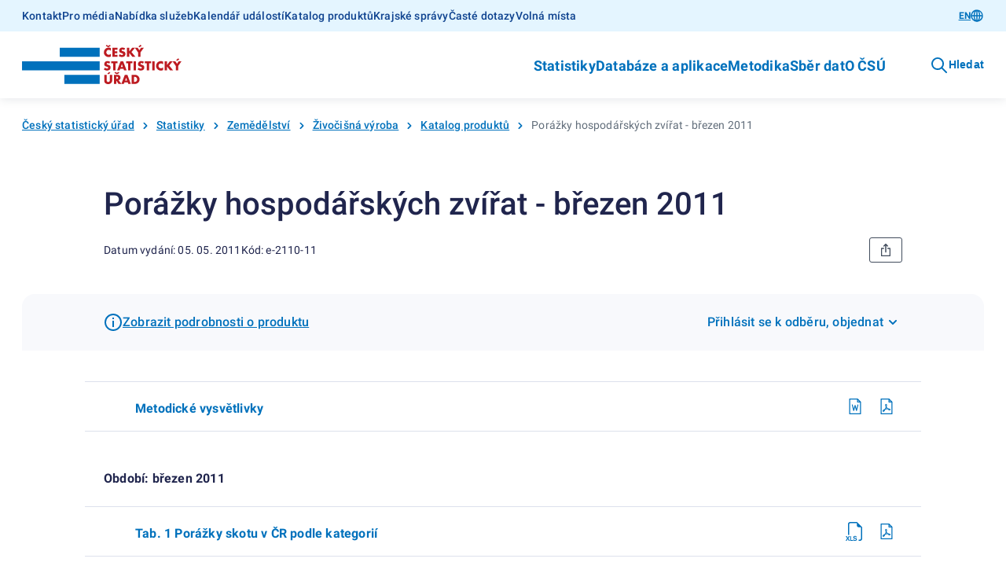

--- FILE ---
content_type: text/html; charset=utf-8
request_url: https://csu.gov.cz/produkty/porazky-hospodarskych-zvirat-brezen-2011-ckmvgkg78z
body_size: 22703
content:
<!DOCTYPE html><html lang=cs-cz><head><title>Porážky hospodářských zvířat - březen 2011 | Produkty</title><link rel=apple-touch-icon sizes=180x180 href="/resources/statistika/images/favicon/apple-touch-icon.png?v=1686820406702"><link rel=icon type=image/png sizes=32x32 href="/resources/statistika/images/favicon/favicon-32x32.png?v=1686820406702"><link rel=icon type=image/png sizes=16x16 href="/resources/statistika/images/favicon/favicon-16x16.png?v=1686820406702"><link rel=mask-icon href="/resources/statistika/images/favicon/safari-pinned-tab.svg?v=1686820406702" color=#5bbad5><link rel="shortcut icon" href="/resources/statistika/images/favicon/favicon.ico?v=1686820406702"><meta name=msapplication-config content=/resources/statistika/images/favicon/browserconfig.xml><meta charset=UTF-8><meta name=viewport content="width=device-width"><link rel=stylesheet href=/resources/statistika/fonts/roboto.css?1.8.4.0 media=all><link rel=stylesheet href=/resources/statistika/css/@gov/styles.css?1.8.4.0 media=all><link rel=stylesheet href=/resources/statistika/css/@gov/critical.css?1.8.4.0 media=all><meta name=msapplication-TileColor content=#da532c><meta name=theme-color content=#ffffff><meta name=og:title content="Porážky hospodářských zvířat - březen 2011 | Produkty"><meta property=og:type content=website><meta property=og:site_name content=Produkty><meta property=og:url content=https://csu.gov.cz/produkty/porazky-hospodarskych-zvirat-brezen-2011-ckmvgkg78z><meta name=twitter:card content=summary><meta name=twitter:site content=@statistickyurad><meta property=twitter:title content="Porážky hospodářských zvířat - březen 2011 | Produkty"><script type=module src=/resources/statistika/js/@gov/dist/core/core.esm.js?1.8.4.0></script><script>document.addEventListener("DOMContentLoaded",(function(){window.csuContainer=new WidgetsContainer}))</script><meta name=description content=""><meta name=keywords content=e-2110-11><meta property=og:image content=https://csu.gov.cz/resources/statistika/images/og-image-default-cz.png><meta property=twitter:image:src content=https://csu.gov.cz/resources/statistika/images/og-image-default-cz.png><meta property=og:description content=""><meta property=twitter:description content=""><link rel=stylesheet href=/resources/statistika/csu/css/style.css?1.8.4.0 media=all><link rel=preload as=script href=/resources/statistika/csu/js/scripts.js?1.8.4.0><script>window.GOV_DS_CONFIG={canValidateWcagOnRender:!0,iconsPath:window.location.protocol+"//"+window.location.hostname+":"+window.location.port+"/resources/statistika/csu/icons/"},window.csuLanguage="CS"</script><script>var _paq=window._paq=window._paq||[];_paq.push(["disableCookies"]),_paq.push(["enableLinkTracking"]),function(){var e="https://mone.csu.gov.cz/";_paq.push(["setTrackerUrl",e+"matomo.php"]),_paq.push(["setSiteId","14"]),_paq.push(["setCustomDimension",1,"e-2110-11"]),_paq.push(["setCustomDimension",3,"Publikace (VV-12)|"]),_paq.push(["setCustomDimension",2,"Produkt"]),_paq.push(["setCustomDimension",4,"CS"]),_paq.push(["trackPageView"]);var s=document,a=s.createElement("script"),p=s.getElementsByTagName("script")[0];a.async=!0,a.src=e+"matomo.js",p.parentNode.insertBefore(a,p)}()</script><noscript><p><img src="matomo.php?idsite=1&amp;rec=1" style=border:0 alt=""></p></noscript></head><script>function handleTabsToggling(e,o){const t=document.querySelectorAll(`.zalozky-wrapper-${o}`),l=e.detail.value;let a=e.detail.value;if(!a)return;const i=Array.from(t)[0].closest("gov-accordion-item");i&&(a=`${i.id}___${a}`),t.forEach((e=>e.style.display="none")),document.querySelector(`[data-id="${l}"]`).style.display="block",history.replaceState({},"","#"+a)}function handleTabs(e,o,t){const l=e?.replace("#",""),a=document.querySelectorAll(`.zalozky-wrapper-${o}`),i=document.querySelector(`[data-id="zalozky-select-${o}"]`);let s=!1;a.forEach(((e,o)=>{if(l&&i)if(e.id.toLowerCase()===l){i.setValue(l),s=!0,e.style.display="block",t&&setTimeout((()=>e.scrollIntoView()),400);const o=e.closest("gov-accordion-item");o&&(o.open(),setTimeout((()=>o.scrollIntoView()),400))}else e.style.display="none";else 0===o?(i.setValue(e.id),e.style.display="block"):e.style.display="none"})),!s&&i&&setTimeout((()=>{a.forEach(((e,o)=>{0===o?(i.setValue(e.id),e.style.display="block"):e.style.display="none"}))}),400)}function printPage(){setTimeout((()=>window.print()),200)}window.isTouch="ontouchstart"in window||navigator.maxTouchPoints>0||navigator.msMaxTouchPoints>0</script><body><div class=csu-skip-to-content><a href=#footer id=skip-to-menu>Přejít k menu</a> <a href=#main-content>Přejít k obsahu</a></div><header class=csu-header><div class=csu-header__inner><div class=csu-header__links><div class=csu-container><div class="csu-row align-items-center"><nav class="csu-col-12 csu-col-lg csu-header-links" aria-label="Servisní menu"><ul><li><a href=https://csu.gov.cz/kontakty_statistika>Kontakt</a></li><li><a href=https://csu.gov.cz/informace_pro_media>Pro média</a></li><li><a href=https://csu.gov.cz/sluzby_verejnosti>Nabídka služeb</a></li><li><a href=https://csu.gov.cz/kalendar-udalosti>Kalendář událostí</a></li><li><a href=https://csu.gov.cz/katalog-produktu>Katalog produktů</a></li><li><a href=https://csu.gov.cz/krajske-spravy>Krajské správy</a></li><li><a href=https://csu.gov.cz/caste-dotazy>Časté dotazy</a></li><li><a href=https://csu.gov.cz/volna-mista>Volná místa</a></li></ul></nav><div class="csu-col-12 csu-col-lg-auto csu-header-lang"><gov-button variant=primary size=s type=link href=livestock-slaughtering-march-2011-qbgdnd9z4h wcag-label="Přepnout jazyk">EN<gov-icon type=csu-basic name=globe slot=right-icon></gov-icon></gov-button></div></div></div></div><div class=csu-header__navbar><style type=text/css>@media screen and (max-width:63.99em){.csu-header.is-open .csu-header__navbar .csu-container{padding-top:0}}</style><div class=csu-container><div class="csu-row align-items-center"><div class=csu-col-auto><a href=https://csu.gov.cz/domov title="Český statistický úřad" class=csu-header-logo><img src=/resources/statistika/images/csu-logo-cz.svg title="Český statistický úřad" width=203 height=50> </a><a href=# class=csu-header-nav__backlink hidden><gov-icon type=csu-basic name=circle-arrow-left-18></gov-icon>Zpět</a></div><div class="csu-col d-flex justify-content-end align-items-center"><div class=csu-header-nav aria-label="Hlavní navigace v záhlaví"><ul><li><a href=# aria-haspopup=true aria-expanded=false id=csu-header-button-main-nav-subnav-0 aria-controls=csu-header-main-nav-subnav-0 class=csu-header-subnav__link>Statistiky<gov-icon type=csu-basic name=circle-arrow-right-20 class=csu-header-nav__icon></gov-icon></a><div class=csu-header-subnav aria-hidden=true id=csu-header-main-nav-subnav-0 aria-labelledby=csu-header-button-main-nav-subnav-0 hidden><div class=csu-container><div class=csu-header-subnav__items><div class=csu-header-subnav__col1><ul><li data-has-submenu=true data-reference-target=0-0><a href=# aria-haspopup=true aria-expanded=false id=csu-header-button-subnav-0-0 aria-controls=csu-header-subnav-0-0 class=csu-header-subnav__link><svg class=csu-header-subnav__icon width=48 height=48 xmlns=http://www.w3.org/2000/svg xmlns:xlink=http://www.w3.org/1999/xlink><use xlink:href=/docs/107516/5f5c1a53-f62a-9084-7701-25e993330550/menu-people.svg#icon x=0 y=0 /></svg> Lidé <span class=csu-header-subnav__arrow><gov-icon type=csu-basic name=circle-arrow-right-20></gov-icon></span></a><ul data-reference-id=0-0 aria-hidden=true id=csu-header-subnav-0-0 aria-labelledby=csu-header-button-subnav-0-0 hidden><li data-reference-target=0-0-0><a aria-label=Obyvatelstvo href=https://csu.gov.cz/obyvatelstvo class=csu-header-subnav__link>Obyvatelstvo</a></li><li data-reference-target=0-0-1><a aria-label=Cizinci href=https://csu.gov.cz/cizinci class=csu-header-subnav__link>Cizinci</a></li><li data-reference-target=0-0-2><a aria-label=Senioři href=https://csu.gov.cz/seniori class=csu-header-subnav__link>Senioři</a></li><li data-reference-target=0-0-3><a aria-label="Ženy a muži" href=https://csu.gov.cz/zeny-a-muzi class=csu-header-subnav__link>Ženy a muži</a></li><li data-reference-target=0-0-4><a aria-label="Příjmy, výdaje a životní podmínky domácností" href=https://csu.gov.cz/prijmy-vydaje-a-zivotni-podminky-domacnosti class=csu-header-subnav__link>Příjmy, výdaje a životní podmínky domácností</a></li><li data-reference-target=0-0-5><a aria-label="Sčítání lidu, domů a bytů" href=https://csu.gov.cz/scitani-lidu-domu-a-bytu class=csu-header-subnav__link>Sčítání lidu, domů a bytů</a></li></ul></li><li data-has-submenu=true data-reference-target=0-1><a href=# aria-haspopup=true aria-expanded=false id=csu-header-button-subnav-0-1 aria-controls=csu-header-subnav-0-1 class=csu-header-subnav__link><svg class=csu-header-subnav__icon width=48 height=48 xmlns=http://www.w3.org/2000/svg xmlns:xlink=http://www.w3.org/1999/xlink><use xlink:href=/docs/107516/393e4b22-4193-e6fc-107e-e497971ee1df/menu-society.svg#icon x=0 y=0 /></svg> Společnost <span class=csu-header-subnav__arrow><gov-icon type=csu-basic name=circle-arrow-right-20></gov-icon></span></a><ul data-reference-id=0-1 aria-hidden=true id=csu-header-subnav-0-1 aria-labelledby=csu-header-button-subnav-0-1 hidden><li data-reference-target=0-1-0><a aria-label=Volby href=https://csu.gov.cz/volby class=csu-header-subnav__link>Volby</a></li><li data-reference-target=0-1-1><a aria-label=Vzdělávání href=https://csu.gov.cz/vzdelavani class=csu-header-subnav__link>Vzdělávání</a></li><li data-reference-target=0-1-2><a aria-label="Kultura, média, sport" href=https://csu.gov.cz/kultura-media-sport class=csu-header-subnav__link>Kultura, média, sport</a></li><li data-reference-target=0-1-3><a aria-label=Zdraví href=https://csu.gov.cz/zdravi class=csu-header-subnav__link>Zdraví</a></li><li data-reference-target=0-1-4><a aria-label="Sociální zabezpečení" href=https://csu.gov.cz/socialni-zabezpeceni class=csu-header-subnav__link>Sociální zabezpečení</a></li><li data-reference-target=0-1-5><a aria-label="Kriminalita, soudnictví" href=https://csu.gov.cz/kriminalita-soudnictvi class=csu-header-subnav__link>Kriminalita, soudnictví</a></li><li data-reference-target=0-1-6><a aria-label="Životní prostředí" href=https://csu.gov.cz/zivotni-prostredi class=csu-header-subnav__link>Životní prostředí</a></li></ul></li><li data-has-submenu=true data-reference-target=0-2><a href=# aria-haspopup=true aria-expanded=false id=csu-header-button-subnav-0-2 aria-controls=csu-header-subnav-0-2 class=csu-header-subnav__link><svg class=csu-header-subnav__icon width=48 height=48 xmlns=http://www.w3.org/2000/svg xmlns:xlink=http://www.w3.org/1999/xlink><use xlink:href=/docs/107516/f189b9b9-2615-e12d-f42a-99a3901c123f/menu-regions-and-countries.svg#icon x=0 y=0 /></svg> Regiony a země <span class=csu-header-subnav__arrow><gov-icon type=csu-basic name=circle-arrow-right-20></gov-icon></span></a><ul data-reference-id=0-2 aria-hidden=true id=csu-header-subnav-0-2 aria-labelledby=csu-header-button-subnav-0-2 hidden><li data-reference-target=0-2-0><a aria-label="Souhrnná data o Česku" href=https://csu.gov.cz/souhrnna-data-o-ceske-republice class=csu-header-subnav__link>Souhrnná data o Česku</a></li><li data-reference-target=0-2-1><a aria-label="Regionální statistiky" href=https://csu.gov.cz/regionalni-statistiky class=csu-header-subnav__link>Regionální statistiky</a></li><li data-reference-target=0-2-2><a aria-label="Území, sídelní struktura" href=https://csu.gov.cz/uzemi-sidelni-struktura class=csu-header-subnav__link>Území, sídelní struktura</a></li><li data-reference-target=0-2-3><a aria-label="Mezinárodní data" href=https://csu.gov.cz/mezinarodni-data class=csu-header-subnav__link>Mezinárodní data</a></li></ul></li><li data-has-submenu=true data-reference-target=0-3><a href=# aria-haspopup=true aria-expanded=false id=csu-header-button-subnav-0-3 aria-controls=csu-header-subnav-0-3 class=csu-header-subnav__link><svg class=csu-header-subnav__icon width=48 height=48 xmlns=http://www.w3.org/2000/svg xmlns:xlink=http://www.w3.org/1999/xlink><use xlink:href=/docs/107516/90108cdf-6005-638b-5748-6ce4a800ed8d/menu-economy.svg#icon x=0 y=0 /></svg> Ekonomika <span class=csu-header-subnav__arrow><gov-icon type=csu-basic name=circle-arrow-right-20></gov-icon></span></a><ul data-reference-id=0-3 aria-hidden=true id=csu-header-subnav-0-3 aria-labelledby=csu-header-button-subnav-0-3 hidden><li data-reference-target=0-3-0><a aria-label="Ceny, inflace" href=https://csu.gov.cz/ceny-inflace class=csu-header-subnav__link>Ceny, inflace</a></li><li data-reference-target=0-3-1><a aria-label="Zahraniční obchod" href=https://csu.gov.cz/zahranicni-obchod class=csu-header-subnav__link>Zahraniční obchod</a></li><li data-reference-target=0-3-2><a aria-label="HDP, národní účty" href=https://csu.gov.cz/hdp-narodni-ucty class=csu-header-subnav__link>HDP, národní účty</a></li><li data-reference-target=0-3-3><a aria-label="Konjunkturální průzkumy" href=https://csu.gov.cz/konjunkturalni-pruzkumy class=csu-header-subnav__link>Konjunkturální průzkumy</a></li><li data-reference-target=0-3-4><a aria-label="Ekonomické subjekty" href=https://csu.gov.cz/ekonomicke-subjekty class=csu-header-subnav__link>Ekonomické subjekty</a></li><li data-reference-target=0-3-5><a aria-label="Finanční hospodaření" href=https://csu.gov.cz/financni-hospodareni class=csu-header-subnav__link>Finanční hospodaření</a></li><li data-reference-target=0-3-6><a aria-label="Průřezové podnikové statistiky" href=https://csu.gov.cz/prurezove-podnikove-statistiky class=csu-header-subnav__link>Průřezové podnikové statistiky</a></li></ul></li><li data-has-submenu=true data-reference-target=0-4><a href=# aria-haspopup=true aria-expanded=false id=csu-header-button-subnav-0-4 aria-controls=csu-header-subnav-0-4 class=csu-header-subnav__link><svg class=csu-header-subnav__icon width=48 height=48 xmlns=http://www.w3.org/2000/svg xmlns:xlink=http://www.w3.org/1999/xlink><use xlink:href=/docs/107516/901dce02-8c13-8432-7c8e-c0f5d11f7659/menu-economic-sectors.svg#icon x=0 y=0 /></svg> Hospodářská odvětví <span class=csu-header-subnav__arrow><gov-icon type=csu-basic name=circle-arrow-right-20></gov-icon></span></a><ul data-reference-id=0-4 aria-hidden=true id=csu-header-subnav-0-4 aria-labelledby=csu-header-button-subnav-0-4 hidden><li data-reference-target=0-4-0><a aria-label=Průmysl href=https://csu.gov.cz/prumysl class=csu-header-subnav__link>Průmysl</a></li><li data-reference-target=0-4-1><a aria-label=Energetika href=https://csu.gov.cz/energetika class=csu-header-subnav__link>Energetika</a></li><li data-reference-target=0-4-2><a aria-label="Stavebnictví, byty" href=https://csu.gov.cz/stavebnictvi-byty class=csu-header-subnav__link>Stavebnictví, byty</a></li><li data-reference-target=0-4-3><a aria-label=Doprava href=https://csu.gov.cz/doprava class=csu-header-subnav__link>Doprava</a></li><li data-reference-target=0-4-4><a aria-label="Cestovní ruch" href=https://csu.gov.cz/cestovni-ruch class=csu-header-subnav__link>Cestovní ruch</a></li><li data-reference-target=0-4-5><a aria-label=Obchod href=https://csu.gov.cz/obchod class=csu-header-subnav__link>Obchod</a></li><li data-reference-target=0-4-6><a aria-label=Služby href=https://csu.gov.cz/sluzby class=csu-header-subnav__link>Služby</a></li><li data-reference-target=0-4-7><a aria-label=Zemědělství href=https://csu.gov.cz/zemedelstvi class=csu-header-subnav__link>Zemědělství</a></li><li data-reference-target=0-4-8><a aria-label="Lesnictví a myslivost" href=https://csu.gov.cz/lesnictvi-a-myslivost class=csu-header-subnav__link>Lesnictví a myslivost</a></li></ul></li><li data-has-submenu=true data-reference-target=0-5><a href=# aria-haspopup=true aria-expanded=false id=csu-header-button-subnav-0-5 aria-controls=csu-header-subnav-0-5 class=csu-header-subnav__link><svg class=csu-header-subnav__icon width=48 height=48 xmlns=http://www.w3.org/2000/svg xmlns:xlink=http://www.w3.org/1999/xlink><use xlink:href=/docs/107516/6b964ed1-91b7-27be-5bcf-7639a06acd6f/menu-labor-market.svg#icon x=0 y=0 /></svg> Trh práce <span class=csu-header-subnav__arrow><gov-icon type=csu-basic name=circle-arrow-right-20></gov-icon></span></a><ul data-reference-id=0-5 aria-hidden=true id=csu-header-subnav-0-5 aria-labelledby=csu-header-button-subnav-0-5 hidden><li data-reference-target=0-5-0><a aria-label="Zaměstnanci a mzdy" href=https://csu.gov.cz/zamestnanci-a-mzdy class=csu-header-subnav__link>Zaměstnanci a mzdy</a></li><li data-reference-target=0-5-1><a aria-label="Úplné náklady práce" href=https://csu.gov.cz/uplne-naklady-prace class=csu-header-subnav__link>Úplné náklady práce</a></li><li data-reference-target=0-5-2><a aria-label="Struktura mezd zaměstnanců" href=https://csu.gov.cz/struktura-mezd-zamestnancu class=csu-header-subnav__link>Struktura mezd zaměstnanců</a></li><li data-reference-target=0-5-3><a aria-label="Zaměstnanost a nezaměstnanost (VŠPS)" href=https://csu.gov.cz/zamestnanost-a-nezamestnanost-vsps class=csu-header-subnav__link>Zaměstnanost a nezaměstnanost (VŠPS)</a></li><li data-reference-target=0-5-4><a aria-label="Registrovaná nezaměstnanost a volná pracovní místa (MPSV)" href=https://csu.gov.cz/registrovana-nezamestnanost-a-volna-pracovni-mista-mpsv class=csu-header-subnav__link>Registrovaná nezaměstnanost a volná pracovní místa (MPSV)</a></li></ul></li><li data-has-submenu=true data-reference-target=0-6><a href=# aria-haspopup=true aria-expanded=false id=csu-header-button-subnav-0-6 aria-controls=csu-header-subnav-0-6 class=csu-header-subnav__link><svg class=csu-header-subnav__icon width=48 height=48 xmlns=http://www.w3.org/2000/svg xmlns:xlink=http://www.w3.org/1999/xlink><use xlink:href=/docs/107516/d533e667-e1bc-40fa-85e5-b3324d3e6e6d/menu-information-society.svg#icon x=0 y=0 /></svg> Věda, inovace, digitalizace <span class=csu-header-subnav__arrow><gov-icon type=csu-basic name=circle-arrow-right-20></gov-icon></span></a><ul data-reference-id=0-6 aria-hidden=true id=csu-header-subnav-0-6 aria-labelledby=csu-header-button-subnav-0-6 hidden><li data-reference-target=0-6-0><a aria-label="Výzkum a vývoj" href=https://csu.gov.cz/vyzkum-a-vyvoj class=csu-header-subnav__link>Výzkum a vývoj</a></li><li data-reference-target=0-6-1><a aria-label="Inovace, patenty, vyspělé technologie" href=https://csu.gov.cz/inovace-patenty-vyspele-technologie class=csu-header-subnav__link>Inovace, patenty, vyspělé technologie</a></li><li data-reference-target=0-6-2><a aria-label="Digitální společnost - používání ICT" href=https://csu.gov.cz/digitalni-spolecnost-pouzivani-ict class=csu-header-subnav__link>Digitální společnost - používání ICT</a></li><li data-reference-target=0-6-3><a aria-label="Digitální ekonomika" href=https://csu.gov.cz/digitalni-ekonomika class=csu-header-subnav__link>Digitální ekonomika</a></li></ul></li></ul></div><div class=csu-header-subnav__col2></div><div class=csu-header-subnav__col3></div></div></div></div></li><li><a href=# aria-haspopup=true aria-expanded=false id=csu-header-button-main-nav-subnav-1 aria-controls=csu-header-main-nav-subnav-1 class=csu-header-subnav__link>Databáze a aplikace<gov-icon type=csu-basic name=circle-arrow-right-20 class=csu-header-nav__icon></gov-icon></a><div class=csu-header-subnav aria-hidden=true id=csu-header-main-nav-subnav-1 aria-labelledby=csu-header-button-main-nav-subnav-1 hidden><div class=csu-container><div class=csu-header-subnav__items><div class=csu-header-subnav__col1><ul><li data-has-submenu=true data-reference-target=1-0><a href=# aria-haspopup=true aria-expanded=false id=csu-header-button-subnav-1-0 aria-controls=csu-header-subnav-1-0 class=csu-header-subnav__link>Katalog produktů <span class=csu-header-subnav__arrow><gov-icon type=csu-basic name=circle-arrow-right-20></gov-icon></span></a><ul data-reference-id=1-0 aria-hidden=true id=csu-header-subnav-1-0 aria-labelledby=csu-header-button-subnav-1-0 hidden><li data-reference-target=1-0-0><a aria-label="Katalog produktů - úplný" href=https://csu.gov.cz/katalog-produktu class=csu-header-subnav__link>Katalog produktů - úplný</a></li><li data-reference-target=1-0-1><a aria-label="Rychlé informace - filtr katalogu" href=https://csu.gov.cz/rychle_informace_archiv class=csu-header-subnav__link>Rychlé informace - filtr katalogu</a></li><li data-reference-target=1-0-2><a aria-label="Časové řady" href=https://csu.gov.cz/casove_rady class=csu-header-subnav__link>Časové řady</a></li><li data-reference-target=1-0-3><a aria-label="Otevřená data" href=https://csu.gov.cz/otevrena_data class=csu-header-subnav__link>Otevřená data</a></li><li data-reference-target=1-0-4><a aria-label="Tiskové zprávy - filtr katalogu" href=https://csu.gov.cz/tiskove_zpravy_kap class=csu-header-subnav__link>Tiskové zprávy - filtr katalogu</a></li><li data-reference-target=1-0-5><a aria-label=Časopisy href=https://csu.gov.cz/casopisy_csu class=csu-header-subnav__link>Časopisy</a></li><li data-reference-target=1-0-6><a aria-label="Digitální publikace" href=https://csu.gov.cz/digitalni-publikace-csu class=csu-header-subnav__link>Digitální publikace</a></li></ul></li><li data-has-submenu=true data-reference-target=1-1><a href=# aria-haspopup=true aria-expanded=false id=csu-header-button-subnav-1-1 aria-controls=csu-header-subnav-1-1 class=csu-header-subnav__link>Databáze, aplikace <span class=csu-header-subnav__arrow><gov-icon type=csu-basic name=circle-arrow-right-20></gov-icon></span></a><ul data-reference-id=1-1 aria-hidden=true id=csu-header-subnav-1-1 aria-labelledby=csu-header-button-subnav-1-1 hidden><li data-reference-target=1-1-0><a aria-label="DataStat - ověřovací provoz" href=https://data.csu.gov.cz target=_blank class=csu-header-subnav__link>DataStat - ověřovací provoz <span class=csu-header-subnav__arrow><gov-icon type=csu-basic name=link-16></gov-icon></span></a></li><li data-reference-target=1-1-1><a aria-label="Veřejná databáze" href=https://vdb.czso.cz/vdbvo2/ target=_blank class=csu-header-subnav__link>Veřejná databáze <span class=csu-header-subnav__arrow><gov-icon type=csu-basic name=link-16></gov-icon></span></a></li><li data-reference-target=1-1-2><a aria-label="Databáze národních účtů" href=https://apl.czso.cz/pll/rocenka/rocenka.indexnu target=_blank class=csu-header-subnav__link>Databáze národních účtů <span class=csu-header-subnav__arrow><gov-icon type=csu-basic name=link-16></gov-icon></span></a></li><li data-reference-target=1-1-3><a aria-label="Databáze demografických údajů za obce ČR" href=https://csu.gov.cz/databaze-demografickych-udaju-za-obce-cr class=csu-header-subnav__link>Databáze demografických údajů za obce ČR</a></li><li data-reference-target=1-1-4><a aria-label="Databáze demografických údajů za vybraná města ČR" href=https://csu.gov.cz/databaze-demografickych-udaju-za-vybrana-mesta-cr class=csu-header-subnav__link>Databáze demografických údajů za vybraná města ČR</a></li><li data-reference-target=1-1-5><a aria-label="Databáze zahraničního obchodu se zbožím" href=https://apl.czso.cz/pll/stazo/STAZO_ZO.STAZO target=_blank class=csu-header-subnav__link>Databáze zahraničního obchodu se zbožím <span class=csu-header-subnav__arrow><gov-icon type=csu-basic name=link-16></gov-icon></span></a></li><li data-reference-target=1-1-6><a aria-label="Databáze pohybu zboží přes hranice" href=https://apl.czso.cz/pll/stazo/STAZO.STAZO target=_blank class=csu-header-subnav__link>Databáze pohybu zboží přes hranice <span class=csu-header-subnav__arrow><gov-icon type=csu-basic name=link-16></gov-icon></span></a></li><li data-reference-target=1-1-7><a aria-label="Mapová aplikace hromadných ubytovacích zařízení" href=https://geodata.csu.gov.cz/portal/apps/experiencebuilder/experience/?id&#x3D;8e5cc3708533452cbe4dae075c26ac93 target=_blank class=csu-header-subnav__link>Mapová aplikace hromadných ubytovacích zařízení <span class=csu-header-subnav__arrow><gov-icon type=csu-basic name=link-16></gov-icon></span></a></li><li data-reference-target=1-1-8><a aria-label="Mobilní aplikace ČSÚ" href=https://csu.gov.cz/mobilni-aplikace class=csu-header-subnav__link>Mobilní aplikace ČSÚ</a></li><li data-reference-target=1-1-9><a aria-label="Pan Průměrný nakupuje" href=https://csu.gov.cz/pan-prumerny class=csu-header-subnav__link>Pan Průměrný nakupuje</a></li><li data-reference-target=1-1-10><a aria-label="Ověření tazatele" href=https://ota.csu.gov.cz class=csu-header-subnav__link>Ověření tazatele</a></li></ul></li><li data-has-submenu=true data-reference-target=1-2><a href=# aria-haspopup=true aria-expanded=false id=csu-header-button-subnav-1-2 aria-controls=csu-header-subnav-1-2 class=csu-header-subnav__link>Geodata <span class=csu-header-subnav__arrow><gov-icon type=csu-basic name=circle-arrow-right-20></gov-icon></span></a><ul data-reference-id=1-2 aria-hidden=true id=csu-header-subnav-1-2 aria-labelledby=csu-header-button-subnav-1-2 hidden><li data-reference-target=1-2-0><a aria-label="Statistický geoportál" href=https://geodata.csu.gov.cz/portal/apps/sites/#/homepage target=_blank class=csu-header-subnav__link>Statistický geoportál <span class=csu-header-subnav__arrow><gov-icon type=csu-basic name=link-16></gov-icon></span></a></li><li data-reference-target=1-2-1><a aria-label="Datový portál GIS" href=https://geodata.csu.gov.cz/as/dp-gis/?sort&#x3D;name&amp;sortType&#x3D;asc&amp;tab&#x3D;ds&amp;col&#x3D;dataSet&amp;locale&#x3D;cs target=_blank class=csu-header-subnav__link>Datový portál GIS <span class=csu-header-subnav__arrow><gov-icon type=csu-basic name=link-16></gov-icon></span></a></li><li data-reference-target=1-2-2><a aria-label="Dashboard hromadných ubytovacích zařízení" href=https://geodata.csu.gov.cz/portal/apps/dashboards/0a51841c280c40c59bfabf4f53b8c3dc target=_blank class=csu-header-subnav__link>Dashboard hromadných ubytovacích zařízení <span class=csu-header-subnav__arrow><gov-icon type=csu-basic name=link-16></gov-icon></span></a></li></ul></li><li data-has-submenu=true data-reference-target=1-3><a href=# aria-haspopup=true aria-expanded=false id=csu-header-button-subnav-1-3 aria-controls=csu-header-subnav-1-3 class=csu-header-subnav__link>Registry <span class=csu-header-subnav__arrow><gov-icon type=csu-basic name=circle-arrow-right-20></gov-icon></span></a><ul data-reference-id=1-3 aria-hidden=true id=csu-header-subnav-1-3 aria-labelledby=csu-header-button-subnav-1-3 hidden><li data-reference-target=1-3-0><a aria-label="Registr ekonomických subjektů" href=https://csu.gov.cz/registr_ekonomickych_subjektu class=csu-header-subnav__link>Registr ekonomických subjektů</a></li><li data-reference-target=1-3-1><a aria-label="Registr osob" href=https://csu.gov.cz/registr_osob class=csu-header-subnav__link>Registr osob</a></li><li data-reference-target=1-3-2><a aria-label="Registr sčítacích obvodů a budov" href=https://csu.gov.cz/rso/registr_scitacich_obvodu class=csu-header-subnav__link>Registr sčítacích obvodů a budov</a></li></ul></li></ul></div><div class=csu-header-subnav__col2></div><div class=csu-header-subnav__col3></div></div></div></div></li><li><a href=# aria-haspopup=true aria-expanded=false id=csu-header-button-main-nav-subnav-2 aria-controls=csu-header-main-nav-subnav-2 class=csu-header-subnav__link>Metodika<gov-icon type=csu-basic name=circle-arrow-right-20 class=csu-header-nav__icon></gov-icon></a><div class=csu-header-subnav aria-hidden=true id=csu-header-main-nav-subnav-2 aria-labelledby=csu-header-button-main-nav-subnav-2 hidden><div class=csu-container><div class=csu-header-subnav__items><div class=csu-header-subnav__col1><ul><li data-reference-target=2-0><a href=https://csu.gov.cz/klasifikace aria-label=Klasifikace class=csu-header-subnav__link>Klasifikace</a></li><li data-reference-target=2-1><a href=https://csu.gov.cz/ciselniky aria-label=Číselníky class=csu-header-subnav__link>Číselníky</a></li><li data-reference-target=2-2><a href=https://apl2.czso.cz/iSMS/home.jsp aria-label="Databáze metainformací" target=_blank class=csu-header-subnav__link>Databáze metainformací <span class=csu-header-subnav__arrow><gov-icon type=csu-basic name=link-16></gov-icon></span></a></li><li data-reference-target=2-3><a href=https://csu.gov.cz/metodiky-statistik aria-label="Metodiky jednotlivých statistik" class=csu-header-subnav__link>Metodiky jednotlivých statistik</a></li></ul></div><div class=csu-header-subnav__col2></div><div class=csu-header-subnav__col3></div></div></div></div></li><li><a href=https://csu.gov.cz/vykazy/vykazy-sber-dat aria-label="Sběr dat" class=csu-header-subnav__link>Sběr dat</a></li><li><a href=# aria-haspopup=true aria-expanded=false id=csu-header-button-main-nav-subnav-4 aria-controls=csu-header-main-nav-subnav-4 class=csu-header-subnav__link>O ČSÚ<gov-icon type=csu-basic name=circle-arrow-right-20 class=csu-header-nav__icon></gov-icon></a><div class=csu-header-subnav aria-hidden=true id=csu-header-main-nav-subnav-4 aria-labelledby=csu-header-button-main-nav-subnav-4 hidden><div class=csu-container><div class=csu-header-subnav__items><div class=csu-header-subnav__col1><ul><li data-has-submenu=true data-reference-target=4-0><a href=# aria-haspopup=true aria-expanded=false id=csu-header-button-subnav-4-0 aria-controls=csu-header-subnav-4-0 class=csu-header-subnav__link>ČSÚ a statistický systém <span class=csu-header-subnav__arrow><gov-icon type=csu-basic name=circle-arrow-right-20></gov-icon></span></a><ul data-reference-id=4-0 aria-hidden=true id=csu-header-subnav-4-0 aria-labelledby=csu-header-button-subnav-4-0 hidden><li data-reference-target=4-0-0><a aria-label="Struktura a vedení úřadu" href=https://csu.gov.cz/struktura_a_vedeni_uradu class=csu-header-subnav__link>Struktura a vedení úřadu</a></li><li data-reference-target=4-0-1><a aria-label="Činnost ČSÚ" href=https://csu.gov.cz/cinnost-csu class=csu-header-subnav__link>Činnost ČSÚ</a></li><li data-reference-target=4-0-2><a aria-label="Státní statistická služba ČR" href=https://csu.gov.cz/statni-statisticka-sluzba-cr class=csu-header-subnav__link>Státní statistická služba ČR</a></li><li data-reference-target=4-0-3><a aria-label="Evropský statistický systém" href=https://csu.gov.cz/evropsky_statisticky_system_a_eu class=csu-header-subnav__link>Evropský statistický systém</a></li><li data-reference-target=4-0-4><a aria-label="Mezinárodní spolupráce" href=https://csu.gov.cz/mezinarodni-spoluprace class=csu-header-subnav__link>Mezinárodní spolupráce</a></li></ul></li><li data-has-submenu=true data-reference-target=4-1><a href=# aria-haspopup=true aria-expanded=false id=csu-header-button-subnav-4-1 aria-controls=csu-header-subnav-4-1 class=csu-header-subnav__link>Kvalita a inovace <span class=csu-header-subnav__arrow><gov-icon type=csu-basic name=circle-arrow-right-20></gov-icon></span></a><ul data-reference-id=4-1 aria-hidden=true id=csu-header-subnav-4-1 aria-labelledby=csu-header-button-subnav-4-1 hidden><li data-reference-target=4-1-0><a aria-label="Strategie a politiky řízení kvality" href=https://csu.gov.cz/klicove_dokumenty class=csu-header-subnav__link>Strategie a politiky řízení kvality</a></li><li data-reference-target=4-1-1><a aria-label="Kvalita statistik" href=https://csu.gov.cz/rizeni-kvality class=csu-header-subnav__link>Kvalita statistik</a></li><li data-reference-target=4-1-2><a aria-label="Peer review (přezkum) Národního statistického systému" href=https://csu.gov.cz/evropsky_statisticky_system_a_eu#peer-review class=csu-header-subnav__link>Peer review (přezkum) Národního statistického systému</a></li><li data-reference-target=4-1-3><a aria-label="Inovační projekty" href=https://csu.gov.cz/projekty class=csu-header-subnav__link>Inovační projekty</a></li><li data-reference-target=4-1-4><a aria-label="Experimentální statistiky" href=https://csu.gov.cz/experimentalni-statistiky class=csu-header-subnav__link>Experimentální statistiky</a></li></ul></li><li data-has-submenu=true data-reference-target=4-2><a href=# aria-haspopup=true aria-expanded=false id=csu-header-button-subnav-4-2 aria-controls=csu-header-subnav-4-2 class=csu-header-subnav__link>Informace a služby pro veřejnost <span class=csu-header-subnav__arrow><gov-icon type=csu-basic name=circle-arrow-right-20></gov-icon></span></a><ul data-reference-id=4-2 aria-hidden=true id=csu-header-subnav-4-2 aria-labelledby=csu-header-button-subnav-4-2 hidden><li data-reference-target=4-2-0><a aria-label="Informace pro média" href=https://csu.gov.cz/informace_pro_media class=csu-header-subnav__link>Informace pro média</a></li><li data-reference-target=4-2-1><a aria-label="Služby pro veřejnost" href=https://csu.gov.cz/sluzby_verejnosti class=csu-header-subnav__link>Služby pro veřejnost</a></li><li data-reference-target=4-2-2><a aria-label="Popularizujeme statistiku" href=https://csu.gov.cz/aktivity_csu class=csu-header-subnav__link>Popularizujeme statistiku</a></li><li data-reference-target=4-2-3><a aria-label="Ocenění ČSÚ" href=https://csu.gov.cz/oceneni_csu class=csu-header-subnav__link>Ocenění ČSÚ</a></li></ul></li><li data-reference-target=4-3><a href=https://csu.gov.cz/volna-mista aria-label="Volná místa" class=csu-header-subnav__link>Volná místa</a></li><li data-reference-target=4-4><a href=https://csu.gov.cz/protikorupcni-agenda aria-label="Protikorupční agenda" class=csu-header-subnav__link>Protikorupční agenda</a></li><li data-has-submenu=true data-reference-target=4-5><a href=# aria-haspopup=true aria-expanded=false id=csu-header-button-subnav-4-5 aria-controls=csu-header-subnav-4-5 class=csu-header-subnav__link>Povinně zveřejňované informace <span class=csu-header-subnav__arrow><gov-icon type=csu-basic name=circle-arrow-right-20></gov-icon></span></a><ul data-reference-id=4-5 aria-hidden=true id=csu-header-subnav-4-5 aria-labelledby=csu-header-button-subnav-4-5 hidden><li data-reference-target=4-5-0><a aria-label="Úřední deska" href=https://csu.gov.cz/uredni_deska class=csu-header-subnav__link>Úřední deska</a></li><li data-reference-target=4-5-1><a aria-label="Informace zveřejňované podle zákona 106/99 Sb., o svobodném přístupu k informacím" href=https://csu.gov.cz/informace_zverejnovane_podle_zakona_106_99 class=csu-header-subnav__link>Informace zveřejňované podle zákona 106/99 Sb., o svobodném přístupu k informacím</a></li><li data-reference-target=4-5-2><a aria-label="Informace k zákonu č. 159/2006 Sb., o střetu zájmů" href=https://csu.gov.cz/informace_k_zakonu_c_159_2006_sb__o_stretu_zajmu class=csu-header-subnav__link>Informace k zákonu č. 159/2006 Sb., o střetu zájmů</a></li><li data-reference-target=4-5-3><a aria-label="Veřejné zakázky a profil zadavatele" href=https://csu.gov.cz/verejne_zakazky_a_vyberova_rizeni class=csu-header-subnav__link>Veřejné zakázky a profil zadavatele</a></li><li data-reference-target=4-5-4><a aria-label="Ochrana osobních údajů (GDPR)" href=https://csu.gov.cz/ochrana-osobnich-udaju-gdpr class=csu-header-subnav__link>Ochrana osobních údajů (GDPR)</a></li><li data-reference-target=4-5-5><a aria-label="Nabídka nepotřebného majetku" href=https://csu.gov.cz/nabidka_nepotrebneho_majetku class=csu-header-subnav__link>Nabídka nepotřebného majetku</a></li></ul></li></ul></div><div class=csu-header-subnav__col2></div><div class=csu-header-subnav__col3></div></div></div></div></li></ul></div><div class=csu-header-nav-search><button class=csu-header-nav-search__toggle id=header-nav-search-toggle type=button aria-controls=header-nav-search-content aria-expanded=false aria-label="Zobrazit vyhledávání" aria-haspopup=true><span class=csu-header-nav-search__icon><span class=csu-header-nav-search-icon__show><gov-icon type=csu-basic name=magnifying-glass-20></gov-icon></span><span class=csu-header-nav-search-icon__close><gov-icon type=csu-basic name=cross-20></gov-icon></span></span><span class="d-none d-lg-inline-block">Hledat</span></button></div><div class=csu-header-nav-mobile><button class=csu-header-nav__toggle id=header-nav-toggle type=button aria-controls=header-nav-content aria-expanded=false aria-haspopup=true><span class=csu-header-nav__icon><span class=csu-header-nav-icon__show><gov-icon type=csu-basic name=menu></gov-icon></span><span class=csu-header-nav-icon__close><gov-icon type=csu-basic name=cross></gov-icon></span></span></button></div><div id=order-eshop-header class="csu-header-nav-cart d-n"><gov-tooltip icon=true variant=primary size=m position=left message=Košík><gov-button variant=primary size=m type=link wcag-label=Košík data-href=https://csu.gov.cz/kosik href=https://csu.gov.cz/kosik><span class=csu-header-nav-cart__number></span> <span class=csu-icon-fix><gov-icon type=csu-basic name=cart></gov-icon></span></gov-button></gov-tooltip></div><div id=subscription-eshop-header class="csu-header-nav-cart d-n"><gov-tooltip icon=true variant=primary size=m position=left message="Přihlášení k odběru"><gov-button variant=primary size=m type=link wcag-label="Přihlášení k odběru" data-href=https://csu.gov.cz/prihlaseni-k-odberu href=https://csu.gov.cz/prihlaseni-k-odberu><span class=csu-header-nav-cart__number></span> <span class=csu-icon-fix><gov-icon type=csu-basic name=notification></gov-icon></span></gov-button></gov-tooltip></div></div></div></div></div><div class="csu-header__search csu-header-nav-search__content" aria-hidden=true id=header-nav-search-content aria-labelledby=header-nav-search-toggle hidden><div class=csu-container><div class=csu-row><div class="csu-col-lg-8 csu-offset-lg-2"><div id=header-nav-search-content-portal class=csu-search-dropdown-js__wrap></div></div></div></div></div></div></header><div class="csu-breadcrumbs-holder csu-container pt-16 pt-md-24 mb-40 mb-md-64"><gov-breadcrumbs wcag-label="Drobečková navigace"><ul class="gov-flex-row gov-list--plain"><li class=gov-breadcrumbs__item><a href=https://csu.gov.cz/domov>Český statistický úřad</a></li><li class=gov-breadcrumbs__item><gov-icon type=csu-basic name=chevron-right></gov-icon><a href=https://csu.gov.cz/statistiky>Statistiky</a></li><li class=gov-breadcrumbs__item><gov-icon type=csu-basic name=chevron-right></gov-icon><a href=https://csu.gov.cz/zemedelstvi>Zemědělství</a></li><li class=gov-breadcrumbs__item><gov-icon type=csu-basic name=chevron-right></gov-icon><a href=https://csu.gov.cz/zivocisna-vyroba>Živočišná výroba</a></li><li class=gov-breadcrumbs__item><gov-icon type=csu-basic name=chevron-right></gov-icon><a href=https://csu.gov.cz/katalog-produktu>Katalog produktů</a></li><li class=gov-breadcrumbs__item><gov-icon type=csu-basic name=chevron-right></gov-icon><strong aria-current=page>Porážky hospodářských zvířat - březen 2011</strong></li></ul></gov-breadcrumbs></div><main id=main-content><div class="csu-container mb-40 mb-lg-64"><div class="mb-32 mb-md-40"><div class=csu-row><div class="csu-col-lg-10 csu-offset-lg-1"><h1 id=porazky-hospodarskych-zvirat-brezen-2011 class=mb-16>Porážky hospodářských zvířat - březen 2011</h1><div class="d-flex justify-content-between align-items-center flex-wrap row-gap-12 col-gap-24"><div class="d-flex col-gap-24 flex-wrap"><p class="gov-text--s mb-0">Datum vydání: 05.&nbsp;05.&nbsp;2011</p><p class="gov-text--s mb-0">Kód: e-2110-11</p></div><div class=csu-social-sharing data-social-share-id=pr><gov-button class=csu-social-sharing__toggle size=s type=outlined native-type=button variant=secondary identifier=csu-social-sharing-toggle-pr wcag-controls=csu-social-sharing-content-pr wcag-expanded=true wcag-label="Sdílecí tlačítko" wcag-has-popup=true><gov-icon type=csu-basic name=share-ios slot=left-icon></gov-icon></gov-button><div class=csu-social-sharing__content id=csu-social-sharing-content-pr aria-hidden=false aria-labelledby=csu-social-sharing-toggle-pr><ul><li><a data-share-url aria-label="Sdílet na  Facebook" href="https://www.facebook.com/sharer/sharer.php?u=https%3A%2F%2Fcsu.gov.cz%2Fprodukty%2Fporazky-hospodarskych-zvirat-brezen-2011-ckmvgkg78z" target=_blank><gov-icon type=csu-basic name=social-facebook-16></gov-icon></a></li><li><a data-share-url aria-label="Sdílet na  X" href="https://x.com/share?url=https%3A%2F%2Fcsu.gov.cz%2Fprodukty%2Fporazky-hospodarskych-zvirat-brezen-2011-ckmvgkg78z" target=_blank><gov-icon type=csu-basic name=social-twitter-x-16></gov-icon></a></li><li><a data-share-url aria-label="Sdílet na  LinkedIn" href="https://www.linkedin.com/sharing/share-offsite?url=https%3A%2F%2Fcsu.gov.cz%2Fprodukty%2Fporazky-hospodarskych-zvirat-brezen-2011-ckmvgkg78z" target=_blank><gov-icon type=csu-basic name=social-linkedin-16></gov-icon></a></li><li><a aria-label="Poslat e-mailem" href="mailto:?subject=Porážky hospodářských zvířat - březen 2011&body=https%3A%2F%2Fcsu.gov.cz%2Fprodukty%2Fporazky-hospodarskych-zvirat-brezen-2011-ckmvgkg78z: Porážky hospodářských zvířat - březen 2011"><gov-icon type=csu-basic name=mail-16></gov-icon></a></li><li><a aria-label=Vytisknout onclick=printPage()><gov-icon type=csu-basic name=printer-16></gov-icon></a></li></ul></div></div></div></div></div></div><div class="mb-32 mb-lg-40"><div class="csu-section csu-section--bg-secondary csu-section--container-expand csu-section--outer pt-lg-24 pt-32 pb-lg-24 pb-32"><div class=csu-row><div class="csu-col-lg-10 csu-offset-lg-1"><div class="d-flex justify-content-between align-items-center flex-wrap gap-16"><a data-open-modal aria-haspopup=true data-product-info-trigger="{&quot;anotaceCs&quot;:&quot;Údaje o porážkách hospodářských zvířat za měsíc a od počátku roku v členění podle druhů (skot, prasata, ovce, kozy, koně, drůbež) a krajů (kromě drůbeže). Počty poražených zvířat (kromě drůbeže), celková a průměrná živá hmotnost, celková a průměrná jatečná hmotnost a produkce masa.&quot;,&quot;anotaceEn&quot;:&quot;Data on livestock slaughtering in the particular month and since the beginning of the year by species (cattle, pigs, sheep, goats, horses, poultry) and region (except poultry). Number of animas slaughtered (except poultry), total and average carcass weight, total and average live weight, and meat production.&quot;,&quot;autor&quot;:&quot;Ing. Markéta Fiedlerová Ph.D.&quot;,&quot;cena&quot;:[],&quot;interniOdkazy&quot;:null,&quot;jazyk&quot;:&quot;CS_EN&quot;,&quot;kod&quot;:&quot;e-2110-11&quot;,&quot;kontakt&quot;:&quot;marketa.fiedlerova@csu.gov.cz&quot;,&quot;naposledyVyslo&quot;:&quot;2026-01-02&quot;,&quot;naposledyVysloUrlCs&quot;:&quot;https://csu.gov.cz/produkty/zemphz_cr&quot;,&quot;naposledyVysloUrlEn&quot;:&quot;https://csu.gov.cz/produkty/zemphz_ts&quot;,&quot;nazevCs&quot;:&quot;Porážky hospodářských zvířat&quot;,&quot;nazevEn&quot;:&quot;Livestock Slaughtering&quot;,&quot;nosic&quot;:[],&quot;periodicitaCs&quot;:&quot;Měsíční&quot;,&quot;periodicitaEn&quot;:&quot;Monthly&quot;,&quot;podskupiny&quot;:[{&quot;id&quot;:&quot;272&quot;,&quot;kod&quot;:&quot;Živočišná výroba&quot;,&quot;popisCs&quot;:&quot;Živočišná výroba&quot;,&quot;poradi&quot;:null,&quot;skupina&quot;:null,&quot;popisEn&quot;:&quot;Animal production&quot;}],&quot;poznamkaCs&quot;:null,&quot;poznamkaEn&quot;:null,&quot;rok&quot;:2011,&quot;skupina&quot;:{&quot;id&quot;:&quot;27&quot;,&quot;kod&quot;:&quot;Zemědělství&quot;,&quot;popisCs&quot;:&quot;Zemědělství&quot;,&quot;poradi&quot;:null,&quot;skupina&quot;:null,&quot;popisEn&quot;:&quot;Agriculture&quot;},&quot;souvisejiciProdukty&quot;:null,&quot;terminVydaniAnalyza&quot;:null,&quot;terminyVydani&quot;:[{&quot;datumVydani&quot;:&quot;2012-02-06&quot;,&quot;guid&quot;:&quot;07b0b238-5388-44ac-9d62-06ae2ee208d0&quot;,&quot;urlCs&quot;:&quot;https://csu.gov.cz/produkty/porazky-hospodarskych-zvirat-prosinec-2011-lh124opyoy&quot;,&quot;urlEn&quot;:&quot;https://csu.gov.cz/produkty/livestock-slaughtering-december-2011-jiens4600o&quot;,&quot;vystupZaObdobiCs&quot;:&quot;prosinec 2011&quot;,&quot;vystupZaObdobiEn&quot;:&quot;December 2011&quot;},{&quot;datumVydani&quot;:&quot;2012-01-04&quot;,&quot;guid&quot;:&quot;5650e26e-1fd4-4e60-ac8c-d6dfe3bded7e&quot;,&quot;urlCs&quot;:&quot;https://csu.gov.cz/produkty/porazky-hospodarskych-zvirat-listopad-2011-tzeryuf809&quot;,&quot;urlEn&quot;:&quot;https://csu.gov.cz/produkty/livestock-slaughtering-november-2011-i640cticc6&quot;,&quot;vystupZaObdobiCs&quot;:&quot;listopad 2011&quot;,&quot;vystupZaObdobiEn&quot;:&quot;November 2011&quot;},{&quot;datumVydani&quot;:&quot;2011-12-05&quot;,&quot;guid&quot;:&quot;0a649b04-b5d5-470e-beb5-776d547268a8&quot;,&quot;urlCs&quot;:&quot;https://csu.gov.cz/produkty/porazky-hospodarskych-zvirat-rijen-2011-fi1oxkrz7i&quot;,&quot;urlEn&quot;:&quot;https://csu.gov.cz/produkty/livestock-slaughtering-october-2011-bpkb4rt5ah&quot;,&quot;vystupZaObdobiCs&quot;:&quot;říjen 2011&quot;,&quot;vystupZaObdobiEn&quot;:&quot;October 2011&quot;},{&quot;datumVydani&quot;:&quot;2011-11-04&quot;,&quot;guid&quot;:&quot;b299394d-cb07-4f06-9599-d728bbe68f75&quot;,&quot;urlCs&quot;:&quot;https://csu.gov.cz/produkty/porazky-hospodarskych-zvirat-zari-2011-orq3wd9ahw&quot;,&quot;urlEn&quot;:&quot;https://csu.gov.cz/produkty/livestock-slaughtering-september-2011-jad0g6yf8y&quot;,&quot;vystupZaObdobiCs&quot;:&quot;září 2011&quot;,&quot;vystupZaObdobiEn&quot;:&quot;September 2011&quot;},{&quot;datumVydani&quot;:&quot;2011-10-05&quot;,&quot;guid&quot;:&quot;52bc08e0-77b7-47f7-9165-41708c90350c&quot;,&quot;urlCs&quot;:&quot;https://csu.gov.cz/produkty/porazky-hospodarskych-zvirat-srpen-2011-a4s0nx388t&quot;,&quot;urlEn&quot;:&quot;https://csu.gov.cz/produkty/livestock-slaughtering-august-2011-t2xrbbkhlp&quot;,&quot;vystupZaObdobiCs&quot;:&quot;srpen 2011&quot;,&quot;vystupZaObdobiEn&quot;:&quot;August 2011&quot;},{&quot;datumVydani&quot;:&quot;2011-09-05&quot;,&quot;guid&quot;:&quot;0beebb5b-f3a2-4db8-9077-5a7816f35ac7&quot;,&quot;urlCs&quot;:&quot;https://csu.gov.cz/produkty/porazky-hospodarskych-zvirat-cervenec-2011-rs0l3c00ws&quot;,&quot;urlEn&quot;:&quot;https://csu.gov.cz/produkty/livestock-slaughtering-july-2011-pwv5cmez89&quot;,&quot;vystupZaObdobiCs&quot;:&quot;červenec 2011&quot;,&quot;vystupZaObdobiEn&quot;:&quot;July 2011&quot;},{&quot;datumVydani&quot;:&quot;2011-08-04&quot;,&quot;guid&quot;:&quot;5ff4f420-6949-42e3-addd-c759d50fc03f&quot;,&quot;urlCs&quot;:&quot;https://csu.gov.cz/produkty/porazky-hospodarskych-zvirat-cerven-2011-ni7k0g6m9i&quot;,&quot;urlEn&quot;:&quot;https://csu.gov.cz/produkty/livestock-slaughtering-june-2011-498tr2qnax&quot;,&quot;vystupZaObdobiCs&quot;:&quot;červen 2011&quot;,&quot;vystupZaObdobiEn&quot;:&quot;June 2011&quot;},{&quot;datumVydani&quot;:&quot;2011-07-07&quot;,&quot;guid&quot;:&quot;114dc1f9-046f-4101-b8d7-26d02e455731&quot;,&quot;urlCs&quot;:&quot;https://csu.gov.cz/produkty/porazky-hospodarskych-zvirat-kveten-2011-aabsngw2y4&quot;,&quot;urlEn&quot;:&quot;https://csu.gov.cz/produkty/livestock-slaughtering-may-2011-m24pnrmuew&quot;,&quot;vystupZaObdobiCs&quot;:&quot;květen 2011&quot;,&quot;vystupZaObdobiEn&quot;:&quot;May 2011&quot;},{&quot;datumVydani&quot;:&quot;2011-06-06&quot;,&quot;guid&quot;:&quot;5ff24b33-42d9-4216-b738-a6384d0c329e&quot;,&quot;urlCs&quot;:&quot;https://csu.gov.cz/produkty/porazky-hospodarskych-zvirat-duben-2011-pu6df9rqy4&quot;,&quot;urlEn&quot;:&quot;https://csu.gov.cz/produkty/livestock-slaughtering-april-2011-4niu5rfp2h&quot;,&quot;vystupZaObdobiCs&quot;:&quot;duben 2011&quot;,&quot;vystupZaObdobiEn&quot;:&quot;April 2011&quot;},{&quot;datumVydani&quot;:&quot;2011-05-05&quot;,&quot;guid&quot;:&quot;c1745085-a73b-4bdb-b180-b5afb990811b&quot;,&quot;urlCs&quot;:&quot;https://csu.gov.cz/produkty/porazky-hospodarskych-zvirat-brezen-2011-ckmvgkg78z&quot;,&quot;urlEn&quot;:&quot;https://csu.gov.cz/produkty/livestock-slaughtering-march-2011-qbgdnd9z4h&quot;,&quot;vystupZaObdobiCs&quot;:&quot;březen 2011&quot;,&quot;vystupZaObdobiEn&quot;:&quot;March 2011&quot;},{&quot;datumVydani&quot;:&quot;2011-04-04&quot;,&quot;guid&quot;:&quot;1b4cfc18-4c06-4d63-ae7d-4806710cc541&quot;,&quot;urlCs&quot;:&quot;https://csu.gov.cz/produkty/porazky-hospodarskych-zvirat-unor-2011-libe4kh5lr&quot;,&quot;urlEn&quot;:&quot;https://csu.gov.cz/produkty/livestock-slaughtering-february-2011-vhiy4ix10v&quot;,&quot;vystupZaObdobiCs&quot;:&quot;únor 2011&quot;,&quot;vystupZaObdobiEn&quot;:&quot;February 2011&quot;},{&quot;datumVydani&quot;:&quot;2011-03-07&quot;,&quot;guid&quot;:&quot;7995a131-634f-4c95-a43d-b0c699cb9549&quot;,&quot;urlCs&quot;:&quot;https://csu.gov.cz/produkty/porazky-hospodarskych-zvirat-leden-2011-clbkytg1rj&quot;,&quot;urlEn&quot;:&quot;https://csu.gov.cz/produkty/livestock-slaughtering-january-2011-vz1r2m50v8&quot;,&quot;vystupZaObdobiCs&quot;:&quot;leden 2011&quot;,&quot;vystupZaObdobiEn&quot;:&quot;January 2011&quot;}],&quot;typProduktu&quot;:[&quot;12&quot;],&quot;typTerminuVydaniCs&quot;:&quot;35. kalendářní den po období&quot;,&quot;typTerminuVydaniEn&quot;:&quot;35th calendar day after the period&quot;,&quot;uzemniCleneni&quot;:[&quot;86&quot;,&quot;100&quot;],&quot;vlastnostVystupu&quot;:[{&quot;id&quot;:&quot;12&quot;,&quot;kod&quot;:&quot;Pub&quot;,&quot;popisCs&quot;:&quot;Publikace&quot;,&quot;poradi&quot;:null,&quot;skupina&quot;:null,&quot;popisEn&quot;:&quot;Publication&quot;}],&quot;lzeObjednat&quot;:false,&quot;lzeOdebirat&quot;:true}" class="csu-link-icon csu-link-icon--gap-8"><span class=csu-link-icon__icon><gov-icon type=csu-basic name=info slot=left-icon></gov-icon></span><span class=csu-link-icon__text>Zobrazit podrobnosti o produktu </span></a><a href=# class="csu-link-icon csu-link-icon--gap-8 ml-32 csu-toggle__toggle" aria-haspopup=true aria-expanded=false id=csu-intro-link-icon-right aria-controls=csu-intro-section-icon-right><span class=csu-link-icon__text>Přihlásit se k odběru, objednat</span> <span class=csu-link-icon__icon><gov-icon type=csu-basic name=chevron-down data-csu-toggle-inverse=csu-intro-link-icon-right></gov-icon><gov-icon type=csu-basic name=chevron-up class=d-none data-csu-toggle=csu-intro-link-icon-right></gov-icon></span></a></div></div></div></div><div class=csu-toggle__content aria-hidden=true id=csu-intro-section-icon-right aria-labelledby=csu-intro-link-icon-right hidden><div class="csu-section csu-section--bg-primary csu-section--container-expand csu-section--no-gap csu-section--outer csu-section--no-top-radius pt-32 pb-32"><div class="csu-row csu-row--col-lg-separator"><div class="csu-offset-lg-1 csu-col-lg-5"><div class="pt-lg-8 pr-lg-80 mb-32"><h2 class="h4 mb-24">Přihlásit se k odběru</h2><p class=mb-32>Přejete si dostávat informaci o vydání tohoto produktu přímo do své e-mailové schránky?</p><gov-button data-id=subscribe-eshop-add-button data-product-info='{"anotaceCs":"Údaje o porážkách hospodářských zvířat za měsíc a od počátku roku v členění podle druhů (skot, prasata, ovce, kozy, koně, drůbež) a krajů (kromě drůbeže). Počty poražených zvířat (kromě drůbeže), celková a průměrná živá hmotnost, celková a průměrná jatečná hmotnost a produkce masa.","anotaceEn":"Data on livestock slaughtering in the particular month and since the beginning of the year by species (cattle, pigs, sheep, goats, horses, poultry) and region (except poultry). Number of animas slaughtered (except poultry), total and average carcass weight, total and average live weight, and meat production.","autor":"Ing. Markéta Fiedlerová Ph.D.","cena":[],"interniOdkazy":null,"jazyk":"CS_EN","kod":"e-2110-11","kontakt":"marketa.fiedlerova@csu.gov.cz","naposledyVyslo":"2026-01-02","naposledyVysloUrlCs":"https://csu.gov.cz/produkty/zemphz_cr","naposledyVysloUrlEn":"https://csu.gov.cz/produkty/zemphz_ts","nazevCs":"Porážky hospodářských zvířat","nazevEn":"Livestock Slaughtering","nosic":[],"periodicitaCs":"Měsíční","periodicitaEn":"Monthly","podskupiny":[{"id":"272","kod":"Živočišná výroba","popisCs":"Živočišná výroba","poradi":null,"skupina":null,"popisEn":"Animal production"}],"poznamkaCs":null,"poznamkaEn":null,"rok":2011,"skupina":{"id":"27","kod":"Zemědělství","popisCs":"Zemědělství","poradi":null,"skupina":null,"popisEn":"Agriculture"},"souvisejiciProdukty":null,"terminVydaniAnalyza":null,"terminyVydani":[{"datumVydani":"2012-02-06","guid":"07b0b238-5388-44ac-9d62-06ae2ee208d0","urlCs":"https://csu.gov.cz/produkty/porazky-hospodarskych-zvirat-prosinec-2011-lh124opyoy","urlEn":"https://csu.gov.cz/produkty/livestock-slaughtering-december-2011-jiens4600o","vystupZaObdobiCs":"prosinec 2011","vystupZaObdobiEn":"December 2011"},{"datumVydani":"2012-01-04","guid":"5650e26e-1fd4-4e60-ac8c-d6dfe3bded7e","urlCs":"https://csu.gov.cz/produkty/porazky-hospodarskych-zvirat-listopad-2011-tzeryuf809","urlEn":"https://csu.gov.cz/produkty/livestock-slaughtering-november-2011-i640cticc6","vystupZaObdobiCs":"listopad 2011","vystupZaObdobiEn":"November 2011"},{"datumVydani":"2011-12-05","guid":"0a649b04-b5d5-470e-beb5-776d547268a8","urlCs":"https://csu.gov.cz/produkty/porazky-hospodarskych-zvirat-rijen-2011-fi1oxkrz7i","urlEn":"https://csu.gov.cz/produkty/livestock-slaughtering-october-2011-bpkb4rt5ah","vystupZaObdobiCs":"říjen 2011","vystupZaObdobiEn":"October 2011"},{"datumVydani":"2011-11-04","guid":"b299394d-cb07-4f06-9599-d728bbe68f75","urlCs":"https://csu.gov.cz/produkty/porazky-hospodarskych-zvirat-zari-2011-orq3wd9ahw","urlEn":"https://csu.gov.cz/produkty/livestock-slaughtering-september-2011-jad0g6yf8y","vystupZaObdobiCs":"září 2011","vystupZaObdobiEn":"September 2011"},{"datumVydani":"2011-10-05","guid":"52bc08e0-77b7-47f7-9165-41708c90350c","urlCs":"https://csu.gov.cz/produkty/porazky-hospodarskych-zvirat-srpen-2011-a4s0nx388t","urlEn":"https://csu.gov.cz/produkty/livestock-slaughtering-august-2011-t2xrbbkhlp","vystupZaObdobiCs":"srpen 2011","vystupZaObdobiEn":"August 2011"},{"datumVydani":"2011-09-05","guid":"0beebb5b-f3a2-4db8-9077-5a7816f35ac7","urlCs":"https://csu.gov.cz/produkty/porazky-hospodarskych-zvirat-cervenec-2011-rs0l3c00ws","urlEn":"https://csu.gov.cz/produkty/livestock-slaughtering-july-2011-pwv5cmez89","vystupZaObdobiCs":"červenec 2011","vystupZaObdobiEn":"July 2011"},{"datumVydani":"2011-08-04","guid":"5ff4f420-6949-42e3-addd-c759d50fc03f","urlCs":"https://csu.gov.cz/produkty/porazky-hospodarskych-zvirat-cerven-2011-ni7k0g6m9i","urlEn":"https://csu.gov.cz/produkty/livestock-slaughtering-june-2011-498tr2qnax","vystupZaObdobiCs":"červen 2011","vystupZaObdobiEn":"June 2011"},{"datumVydani":"2011-07-07","guid":"114dc1f9-046f-4101-b8d7-26d02e455731","urlCs":"https://csu.gov.cz/produkty/porazky-hospodarskych-zvirat-kveten-2011-aabsngw2y4","urlEn":"https://csu.gov.cz/produkty/livestock-slaughtering-may-2011-m24pnrmuew","vystupZaObdobiCs":"květen 2011","vystupZaObdobiEn":"May 2011"},{"datumVydani":"2011-06-06","guid":"5ff24b33-42d9-4216-b738-a6384d0c329e","urlCs":"https://csu.gov.cz/produkty/porazky-hospodarskych-zvirat-duben-2011-pu6df9rqy4","urlEn":"https://csu.gov.cz/produkty/livestock-slaughtering-april-2011-4niu5rfp2h","vystupZaObdobiCs":"duben 2011","vystupZaObdobiEn":"April 2011"},{"datumVydani":"2011-05-05","guid":"c1745085-a73b-4bdb-b180-b5afb990811b","urlCs":"https://csu.gov.cz/produkty/porazky-hospodarskych-zvirat-brezen-2011-ckmvgkg78z","urlEn":"https://csu.gov.cz/produkty/livestock-slaughtering-march-2011-qbgdnd9z4h","vystupZaObdobiCs":"březen 2011","vystupZaObdobiEn":"March 2011"},{"datumVydani":"2011-04-04","guid":"1b4cfc18-4c06-4d63-ae7d-4806710cc541","urlCs":"https://csu.gov.cz/produkty/porazky-hospodarskych-zvirat-unor-2011-libe4kh5lr","urlEn":"https://csu.gov.cz/produkty/livestock-slaughtering-february-2011-vhiy4ix10v","vystupZaObdobiCs":"únor 2011","vystupZaObdobiEn":"February 2011"},{"datumVydani":"2011-03-07","guid":"7995a131-634f-4c95-a43d-b0c699cb9549","urlCs":"https://csu.gov.cz/produkty/porazky-hospodarskych-zvirat-leden-2011-clbkytg1rj","urlEn":"https://csu.gov.cz/produkty/livestock-slaughtering-january-2011-vz1r2m50v8","vystupZaObdobiCs":"leden 2011","vystupZaObdobiEn":"January 2011"}],"typProduktu":["12"],"typTerminuVydaniCs":"35. kalendářní den po období","typTerminuVydaniEn":"35th calendar day after the period","uzemniCleneni":["86","100"],"vlastnostVystupu":[{"id":"12","kod":"Pub","popisCs":"Publikace","poradi":null,"skupina":null,"popisEn":"Publication"}],"lzeObjednat":false,"lzeOdebirat":true}' wcag-label="Přihlásit se k odběru" variant=primary type=link size=l><span>Přihlásit se k odběru</span><gov-icon type=csu-basic name=notification-20 slot=left-icon></gov-icon><gov-icon type=csu-basic name=circle-arrow-right-20 slot=right-icon></gov-icon></gov-button></div></div></div></div></div></div><div class=csu-row><div class="csu-col-lg-10 csu-offset-lg-1 last-child-no-margin"><div class=csu-link-row__wrap data-parent-groups=true><ul class=p-0><li><div class="pl-64 csu-link-row"><a title="Metodické vysvětlivky, soubor ve formátu DOC, 32 kB" href=/docs/107508/1111e05f-9f0b-e53e-67fb-c314a73c1006/2110-10m_cz.doc?version&#x3D;1.0 class="csu-link-row__name text-break">Metodick&#233; vysv&#283;tlivky</a><div class=csu-link-row__icons><a href=/docs/107508/1111e05f-9f0b-e53e-67fb-c314a73c1006/2110-10m_cz.doc?version&#x3D;1.0 title="Metodické vysvětlivky, soubor ve formátu DOC, 32 kB" aria-label=2110-10m_cz.doc><gov-icon type=csu-basic name=word-20></gov-icon></a><a target=_blank href=/docs/107508/c0870738-771f-f465-9369-02a929b2d1be/2110-10m_cz.pdf?version&#x3D;1.0 title="Metodické vysvětlivky, soubor ve formátu PDF, 127.78 kB" aria-label=2110-10m_cz.pdf><gov-icon type=csu-basic name=pdf-20></gov-icon></a></div></div></li></ul><div class="mb-24 mt-24"><br><strong>Období: březen 2011</strong></div><ul class=p-0><li><div class="pl-64 csu-link-row"><a title="Tab. 1 Porážky skotu v ČR podle kategorií, soubor ve formátu XLS, 24 kB" href=/docs/107508/b3fe8a60-3d20-49f1-2db7-0fe55a4f2a9f/2110110301.xls?version&#x3D;1.0 class="csu-link-row__name text-break">Tab. 1 Por&#225;&#382;ky skotu v &#268;R podle kategori&#237;</a><div class=csu-link-row__icons><a href=/docs/107508/b3fe8a60-3d20-49f1-2db7-0fe55a4f2a9f/2110110301.xls?version&#x3D;1.0 title="Tab. 1 Porážky skotu v ČR podle kategorií, soubor ve formátu XLS, 24 kB" aria-label=2110110301.xls><gov-icon type=csu-basic name=file-xls></gov-icon></a><a target=_blank href=/docs/107508/e0f3bc47-002a-fc28-7b50-1639ea0285ad/2110110301.pdf?version&#x3D;1.0 title="Tab. 1 Porážky skotu v ČR podle kategorií, soubor ve formátu PDF, 60.93 kB" aria-label=2110110301.pdf><gov-icon type=csu-basic name=pdf-20></gov-icon></a></div></div></li><li><div class="pl-64 csu-link-row"><a title="Tab. 3 Porážky prasat, ovcí, koz, koní a drůbeže v ČR, soubor ve formátu XLS, 22 kB" href=/docs/107508/a75e1688-bc58-1753-1424-2a8ee19ecde9/2110110303.xls?version&#x3D;1.0 class="csu-link-row__name text-break">Tab. 3 Por&#225;&#382;ky prasat, ovc&#237;, koz, kon&#237; a dr&#367;be&#382;e v &#268;R</a><div class=csu-link-row__icons><a href=/docs/107508/a75e1688-bc58-1753-1424-2a8ee19ecde9/2110110303.xls?version&#x3D;1.0 title="Tab. 3 Porážky prasat, ovcí, koz, koní a drůbeže v ČR, soubor ve formátu XLS, 22 kB" aria-label=2110110303.xls><gov-icon type=csu-basic name=file-xls></gov-icon></a><a target=_blank href=/docs/107508/d820ae07-7072-595e-79c4-f525129cad8e/2110110303.pdf?version&#x3D;1.0 title="Tab. 3 Porážky prasat, ovcí, koz, koní a drůbeže v ČR, soubor ve formátu PDF, 60.49 kB" aria-label=2110110303.pdf><gov-icon type=csu-basic name=pdf-20></gov-icon></a></div></div></li><li><div class="pl-64 csu-link-row"><a title="Tab. 5 Porážky hospodářských zvířat vč. odhadu domácích porážek v ČR, soubor ve formátu XLS, 24 kB" href=/docs/107508/8fb7b5e5-01e9-b8aa-5744-6436667a4d46/2110110305.xls?version&#x3D;1.0 class="csu-link-row__name text-break">Tab. 5 Por&#225;&#382;ky hospod&#225;&#345;sk&#253;ch zv&#237;&#345;at v&#269;. odhadu dom&#225;c&#237;ch por&#225;&#382;ek v &#268;R</a><div class=csu-link-row__icons><a href=/docs/107508/8fb7b5e5-01e9-b8aa-5744-6436667a4d46/2110110305.xls?version&#x3D;1.0 title="Tab. 5 Porážky hospodářských zvířat vč. odhadu domácích porážek v ČR, soubor ve formátu XLS, 24 kB" aria-label=2110110305.xls><gov-icon type=csu-basic name=file-xls></gov-icon></a><a target=_blank href=/docs/107508/1075d7e9-4650-992b-7c8b-a599988ec35f/2110110305.pdf?version&#x3D;1.0 title="Tab. 5 Porážky hospodářských zvířat vč. odhadu domácích porážek v ČR, soubor ve formátu PDF, 62.05 kB" aria-label=2110110305.pdf><gov-icon type=csu-basic name=pdf-20></gov-icon></a></div></div></li><li><div class="pl-64 csu-link-row"><a title="Tab. 7 Porážky skotu celkem podle krajů, soubor ve formátu XLS, 23 kB" href=/docs/107508/bee34289-539b-ff6d-1621-058320160236/2110110307.xls?version&#x3D;1.0 class="csu-link-row__name text-break">Tab. 7 Por&#225;&#382;ky skotu celkem podle kraj&#367;</a><div class=csu-link-row__icons><a href=/docs/107508/bee34289-539b-ff6d-1621-058320160236/2110110307.xls?version&#x3D;1.0 title="Tab. 7 Porážky skotu celkem podle krajů, soubor ve formátu XLS, 23 kB" aria-label=2110110307.xls><gov-icon type=csu-basic name=file-xls></gov-icon></a><a target=_blank href=/docs/107508/55dfcdf9-b79b-34dd-3c9a-161c8d1d3ecc/2110110307.pdf?version&#x3D;1.0 title="Tab. 7 Porážky skotu celkem podle krajů, soubor ve formátu PDF, 61.69 kB" aria-label=2110110307.pdf><gov-icon type=csu-basic name=pdf-20></gov-icon></a></div></div></li><li><div class="pl-64 csu-link-row"><a title="Tab. 9 Porážky býků podle krajů, soubor ve formátu XLS, 23 kB" href=/docs/107508/ee8bd1a2-69dc-b8b2-c039-3e779fc35e0d/2110110309.xls?version&#x3D;1.0 class="csu-link-row__name text-break">Tab. 9 Por&#225;&#382;ky b&#253;k&#367; podle kraj&#367;</a><div class=csu-link-row__icons><a href=/docs/107508/ee8bd1a2-69dc-b8b2-c039-3e779fc35e0d/2110110309.xls?version&#x3D;1.0 title="Tab. 9 Porážky býků podle krajů, soubor ve formátu XLS, 23 kB" aria-label=2110110309.xls><gov-icon type=csu-basic name=file-xls></gov-icon></a><a target=_blank href=/docs/107508/5d027bf8-9d66-459f-d4c7-e70669e61935/2110110309.pdf?version&#x3D;1.0 title="Tab. 9 Porážky býků podle krajů, soubor ve formátu PDF, 61.11 kB" aria-label=2110110309.pdf><gov-icon type=csu-basic name=pdf-20></gov-icon></a></div></div></li><li><div class="pl-64 csu-link-row"><a title="Tab. 11 Porážky jalovic podle krajů, soubor ve formátu XLS, 21 kB" href=/docs/107508/001f114c-b860-a2f0-42ee-596013d2a72e/2110110311.xls?version&#x3D;1.0 class="csu-link-row__name text-break">Tab. 11 Por&#225;&#382;ky jalovic podle kraj&#367;</a><div class=csu-link-row__icons><a href=/docs/107508/001f114c-b860-a2f0-42ee-596013d2a72e/2110110311.xls?version&#x3D;1.0 title="Tab. 11 Porážky jalovic podle krajů, soubor ve formátu XLS, 21 kB" aria-label=2110110311.xls><gov-icon type=csu-basic name=file-xls></gov-icon></a><a target=_blank href=/docs/107508/6538c0e9-d597-7664-9ebc-c63f52650151/2110110311.pdf?version&#x3D;1.0 title="Tab. 11 Porážky jalovic podle krajů, soubor ve formátu PDF, 61.28 kB" aria-label=2110110311.pdf><gov-icon type=csu-basic name=pdf-20></gov-icon></a></div></div></li><li><div class="pl-64 csu-link-row"><a title="Tab. 13 Porážky krav podle krajů, soubor ve formátu XLS, 21 kB" href=/docs/107508/1da2fa6f-50ab-bdc1-c5e1-fb7253285580/2110110313.xls?version&#x3D;1.0 class="csu-link-row__name text-break">Tab. 13 Por&#225;&#382;ky krav podle kraj&#367;</a><div class=csu-link-row__icons><a href=/docs/107508/1da2fa6f-50ab-bdc1-c5e1-fb7253285580/2110110313.xls?version&#x3D;1.0 title="Tab. 13 Porážky krav podle krajů, soubor ve formátu XLS, 21 kB" aria-label=2110110313.xls><gov-icon type=csu-basic name=file-xls></gov-icon></a><a target=_blank href=/docs/107508/4354e1fe-2f10-2842-dbbf-56b849cf52ed/2110110313.pdf?version&#x3D;1.0 title="Tab. 13 Porážky krav podle krajů, soubor ve formátu PDF, 61.32 kB" aria-label=2110110313.pdf><gov-icon type=csu-basic name=pdf-20></gov-icon></a></div></div></li><li><div class="pl-64 csu-link-row"><a title="Tab. 15 Porážky telat podle krajů, soubor ve formátu XLS, 21.5 kB" href=/docs/107508/9a815439-7fff-f081-035e-2d24dae4bd76/2110110315.xls?version&#x3D;1.0 class="csu-link-row__name text-break">Tab. 15 Por&#225;&#382;ky telat podle kraj&#367;</a><div class=csu-link-row__icons><a href=/docs/107508/9a815439-7fff-f081-035e-2d24dae4bd76/2110110315.xls?version&#x3D;1.0 title="Tab. 15 Porážky telat podle krajů, soubor ve formátu XLS, 21.5 kB" aria-label=2110110315.xls><gov-icon type=csu-basic name=file-xls></gov-icon></a><a target=_blank href=/docs/107508/21da1205-922f-d5a4-379b-99feb8aed4ce/2110110315.pdf?version&#x3D;1.0 title="Tab. 15 Porážky telat podle krajů, soubor ve formátu PDF, 61.31 kB" aria-label=2110110315.pdf><gov-icon type=csu-basic name=pdf-20></gov-icon></a></div></div></li><li><div class="pl-64 csu-link-row"><a title="Tab. 17 Porážky prasat (bez prasnic a kanců) podle krajů, soubor ve formátu XLS, 21 kB" href=/docs/107508/5d9fe984-2930-a028-0ff2-0bd5f37cdb42/2110110317.xls?version&#x3D;1.0 class="csu-link-row__name text-break">Tab. 17 Por&#225;&#382;ky prasat (bez prasnic a kanc&#367;) podle kraj&#367;</a><div class=csu-link-row__icons><a href=/docs/107508/5d9fe984-2930-a028-0ff2-0bd5f37cdb42/2110110317.xls?version&#x3D;1.0 title="Tab. 17 Porážky prasat (bez prasnic a kanců) podle krajů, soubor ve formátu XLS, 21 kB" aria-label=2110110317.xls><gov-icon type=csu-basic name=file-xls></gov-icon></a><a target=_blank href=/docs/107508/9fd11583-61e2-bee6-13eb-fa4b8c5e55ea/2110110317.pdf?version&#x3D;1.0 title="Tab. 17 Porážky prasat (bez prasnic a kanců) podle krajů, soubor ve formátu PDF, 61.92 kB" aria-label=2110110317.pdf><gov-icon type=csu-basic name=pdf-20></gov-icon></a></div></div></li><li><div class="pl-64 csu-link-row"><a title="Tab. 19 Porážky ovcí (vč.jehňat) podle krajů, soubor ve formátu XLS, 22 kB" href=/docs/107508/b112b1fa-2732-1056-785a-7126fc7c5f40/2110110319.xls?version&#x3D;1.0 class="csu-link-row__name text-break">Tab. 19 Por&#225;&#382;ky ovc&#237; (v&#269;.jeh&#328;at) podle kraj&#367;</a><div class=csu-link-row__icons><a href=/docs/107508/b112b1fa-2732-1056-785a-7126fc7c5f40/2110110319.xls?version&#x3D;1.0 title="Tab. 19 Porážky ovcí (vč.jehňat) podle krajů, soubor ve formátu XLS, 22 kB" aria-label=2110110319.xls><gov-icon type=csu-basic name=file-xls></gov-icon></a><a target=_blank href=/docs/107508/26977cab-dfe4-f700-9bf1-0779c9a40b44/2110110319.pdf?version&#x3D;1.0 title="Tab. 19 Porážky ovcí (vč.jehňat) podle krajů, soubor ve formátu PDF, 62.82 kB" aria-label=2110110319.pdf><gov-icon type=csu-basic name=pdf-20></gov-icon></a></div></div></li><li><div class="pl-64 csu-link-row"><a title="Tab. 21 Porážky jehňat podle krajů, soubor ve formátu XLS, 23 kB" href=/docs/107508/3bd4879d-da4c-a932-2f9f-787e8c50f56d/2110110321.xls?version&#x3D;1.0 class="csu-link-row__name text-break">Tab. 21 Por&#225;&#382;ky jeh&#328;at podle kraj&#367;</a><div class=csu-link-row__icons><a href=/docs/107508/3bd4879d-da4c-a932-2f9f-787e8c50f56d/2110110321.xls?version&#x3D;1.0 title="Tab. 21 Porážky jehňat podle krajů, soubor ve formátu XLS, 23 kB" aria-label=2110110321.xls><gov-icon type=csu-basic name=file-xls></gov-icon></a><a target=_blank href=/docs/107508/a1e4fa33-c8d4-0bb3-0b8d-36b20489745d/2110110321.pdf?version&#x3D;1.0 title="Tab. 21 Porážky jehňat podle krajů, soubor ve formátu PDF, 61.83 kB" aria-label=2110110321.pdf><gov-icon type=csu-basic name=pdf-20></gov-icon></a></div></div></li><li><div class="pl-64 csu-link-row"><a title="Tab. 23 Výroba masa celkem (bez drůbežího) podle krajů, soubor ve formátu XLS, 21.5 kB" href=/docs/107508/7c8f1a53-f22d-5be4-cb2e-35c9293e4406/2110110323.xls?version&#x3D;1.0 class="csu-link-row__name text-break">Tab. 23 V&#253;roba masa celkem (bez dr&#367;be&#382;&#237;ho) podle kraj&#367;</a><div class=csu-link-row__icons><a href=/docs/107508/7c8f1a53-f22d-5be4-cb2e-35c9293e4406/2110110323.xls?version&#x3D;1.0 title="Tab. 23 Výroba masa celkem (bez drůbežího) podle krajů, soubor ve formátu XLS, 21.5 kB" aria-label=2110110323.xls><gov-icon type=csu-basic name=file-xls></gov-icon></a><a target=_blank href=/docs/107508/075ccb5a-4d50-0603-e8b8-91a7b9ba3c51/2110110323.pdf?version&#x3D;1.0 title="Tab. 23 Výroba masa celkem (bez drůbežího) podle krajů, soubor ve formátu PDF, 62.57 kB" aria-label=2110110323.pdf><gov-icon type=csu-basic name=pdf-20></gov-icon></a></div></div></li><li><div class="pl-64 csu-link-row"><a title="Tab. 25 Výroba hovězího masa (vč. telecího) podle krajů, soubor ve formátu XLS, 21.5 kB" href=/docs/107508/4f4c5891-af01-241e-8962-60420ff7bc53/2110110325.xls?version&#x3D;1.0 class="csu-link-row__name text-break">Tab. 25 V&#253;roba hov&#283;z&#237;ho masa (v&#269;. telec&#237;ho) podle kraj&#367;</a><div class=csu-link-row__icons><a href=/docs/107508/4f4c5891-af01-241e-8962-60420ff7bc53/2110110325.xls?version&#x3D;1.0 title="Tab. 25 Výroba hovězího masa (vč. telecího) podle krajů, soubor ve formátu XLS, 21.5 kB" aria-label=2110110325.xls><gov-icon type=csu-basic name=file-xls></gov-icon></a><a target=_blank href=/docs/107508/d772f09b-2f2e-b081-f89b-d6d3cf881c6f/2110110325.pdf?version&#x3D;1.0 title="Tab. 25 Výroba hovězího masa (vč. telecího) podle krajů, soubor ve formátu PDF, 63.59 kB" aria-label=2110110325.pdf><gov-icon type=csu-basic name=pdf-20></gov-icon></a></div></div></li><li><div class="pl-64 csu-link-row"><a title="Tab. 27 Výroba vepřového masa podle krajů, soubor ve formátu XLS, 21 kB" href=/docs/107508/be8645c9-ebed-f0e8-4bd5-877ae84598ef/2110110327.xls?version&#x3D;1.0 class="csu-link-row__name text-break">Tab. 27 V&#253;roba vep&#345;ov&#233;ho masa podle kraj&#367;</a><div class=csu-link-row__icons><a href=/docs/107508/be8645c9-ebed-f0e8-4bd5-877ae84598ef/2110110327.xls?version&#x3D;1.0 title="Tab. 27 Výroba vepřového masa podle krajů, soubor ve formátu XLS, 21 kB" aria-label=2110110327.xls><gov-icon type=csu-basic name=file-xls></gov-icon></a><a target=_blank href=/docs/107508/e8f3139f-8af3-3120-d6cc-145fa420c197/2110110327.pdf?version&#x3D;1.0 title="Tab. 27 Výroba vepřového masa podle krajů, soubor ve formátu PDF, 61.96 kB" aria-label=2110110327.pdf><gov-icon type=csu-basic name=pdf-20></gov-icon></a></div></div></li><li><div class="pl-64 csu-link-row"><a title="Tab. 29 Výroba skopového masa podle krajů, soubor ve formátu XLS, 22 kB" href=/docs/107508/fe209834-d820-4abb-628b-b120bbaffd6e/2110110329.xls?version&#x3D;1.0 class="csu-link-row__name text-break">Tab. 29 V&#253;roba skopov&#233;ho masa podle kraj&#367;</a><div class=csu-link-row__icons><a href=/docs/107508/fe209834-d820-4abb-628b-b120bbaffd6e/2110110329.xls?version&#x3D;1.0 title="Tab. 29 Výroba skopového masa podle krajů, soubor ve formátu XLS, 22 kB" aria-label=2110110329.xls><gov-icon type=csu-basic name=file-xls></gov-icon></a><a target=_blank href=/docs/107508/1c293548-38e7-b5f6-c178-e30135a83839/2110110329.pdf?version&#x3D;1.0 title="Tab. 29 Výroba skopového masa podle krajů, soubor ve formátu PDF, 61.71 kB" aria-label=2110110329.pdf><gov-icon type=csu-basic name=pdf-20></gov-icon></a></div></div></li><li><div class="pl-64 csu-link-row"><a title="Tab. 31 Průměrná živá hmotnost skotu podle krajů, soubor ve formátu XLS, 21 kB" href=/docs/107508/b31844bd-8e65-e8d6-455a-b34f77b46837/2110110331.xls?version&#x3D;1.0 class="csu-link-row__name text-break">Tab. 31 Pr&#367;m&#283;rn&#225; &#382;iv&#225; hmotnost skotu podle kraj&#367;</a><div class=csu-link-row__icons><a href=/docs/107508/b31844bd-8e65-e8d6-455a-b34f77b46837/2110110331.xls?version&#x3D;1.0 title="Tab. 31 Průměrná živá hmotnost skotu podle krajů, soubor ve formátu XLS, 21 kB" aria-label=2110110331.xls><gov-icon type=csu-basic name=file-xls></gov-icon></a><a target=_blank href=/docs/107508/9796fdd8-3184-e167-c083-25e4e1c6b8f0/2110110331.pdf?version&#x3D;1.0 title="Tab. 31 Průměrná živá hmotnost skotu podle krajů, soubor ve formátu PDF, 62.94 kB" aria-label=2110110331.pdf><gov-icon type=csu-basic name=pdf-20></gov-icon></a></div></div></li><li><div class="pl-64 csu-link-row"><a title="Tab. 33 Průměrná živá hmotnost býků podle krajů, soubor ve formátu XLS, 21 kB" href=/docs/107508/299fd5ca-43c2-3940-b867-f0c818ae939b/2110110333.xls?version&#x3D;1.0 class="csu-link-row__name text-break">Tab. 33 Pr&#367;m&#283;rn&#225; &#382;iv&#225; hmotnost b&#253;k&#367; podle kraj&#367;</a><div class=csu-link-row__icons><a href=/docs/107508/299fd5ca-43c2-3940-b867-f0c818ae939b/2110110333.xls?version&#x3D;1.0 title="Tab. 33 Průměrná živá hmotnost býků podle krajů, soubor ve formátu XLS, 21 kB" aria-label=2110110333.xls><gov-icon type=csu-basic name=file-xls></gov-icon></a><a target=_blank href=/docs/107508/f5004004-9cd5-b5aa-1919-db1d839cacbc/2110110333.pdf?version&#x3D;1.0 title="Tab. 33 Průměrná živá hmotnost býků podle krajů, soubor ve formátu PDF, 63.15 kB" aria-label=2110110333.pdf><gov-icon type=csu-basic name=pdf-20></gov-icon></a></div></div></li><li><div class="pl-64 csu-link-row"><a title="Tab. 35 Průměrná živá hmotnost prasat (bez prasnic a kanců) podle krajů, soubor ve formátu XLS, 21.5 kB" href=/docs/107508/2be65f93-541d-4226-0221-f6cd6aad6cb5/2110110335.xls?version&#x3D;1.0 class="csu-link-row__name text-break">Tab. 35 Pr&#367;m&#283;rn&#225; &#382;iv&#225; hmotnost prasat (bez prasnic a kanc&#367;) podle kraj&#367;</a><div class=csu-link-row__icons><a href=/docs/107508/2be65f93-541d-4226-0221-f6cd6aad6cb5/2110110335.xls?version&#x3D;1.0 title="Tab. 35 Průměrná živá hmotnost prasat (bez prasnic a kanců) podle krajů, soubor ve formátu XLS, 21.5 kB" aria-label=2110110335.xls><gov-icon type=csu-basic name=file-xls></gov-icon></a><a target=_blank href=/docs/107508/cd5db30d-5ee7-69c6-0a22-6001aa955b99/2110110335.pdf?version&#x3D;1.0 title="Tab. 35 Průměrná živá hmotnost prasat (bez prasnic a kanců) podle krajů, soubor ve formátu PDF, 63.58 kB" aria-label=2110110335.pdf><gov-icon type=csu-basic name=pdf-20></gov-icon></a></div></div></li><li><div class="pl-64 csu-link-row"><a title="Tab. 37 Průměrná živá hmotnost ovcí (vč. jehňat) podle krajů, soubor ve formátu XLS, 22 kB" href=/docs/107508/8d839bb1-187c-ba68-0a52-f40f2c521e71/2110110337.xls?version&#x3D;1.0 class="csu-link-row__name text-break">Tab. 37 Pr&#367;m&#283;rn&#225; &#382;iv&#225; hmotnost ovc&#237; (v&#269;. jeh&#328;at) podle kraj&#367;</a><div class=csu-link-row__icons><a href=/docs/107508/8d839bb1-187c-ba68-0a52-f40f2c521e71/2110110337.xls?version&#x3D;1.0 title="Tab. 37 Průměrná živá hmotnost ovcí (vč. jehňat) podle krajů, soubor ve formátu XLS, 22 kB" aria-label=2110110337.xls><gov-icon type=csu-basic name=file-xls></gov-icon></a><a target=_blank href=/docs/107508/b14f7479-09e4-b31c-194f-b7c14824bf78/2110110337.pdf?version&#x3D;1.0 title="Tab. 37 Průměrná živá hmotnost ovcí (vč. jehňat) podle krajů, soubor ve formátu PDF, 64.04 kB" aria-label=2110110337.pdf><gov-icon type=csu-basic name=pdf-20></gov-icon></a></div></div></li><li><div class="pl-64 csu-link-row"><a title="Tab. 39 Průměrná živá hmotnost jehňat podle krajů, soubor ve formátu XLS, 22 kB" href=/docs/107508/829eee6d-266b-8984-169b-cf6907607a9c/2110110339.xls?version&#x3D;1.0 class="csu-link-row__name text-break">Tab. 39 Pr&#367;m&#283;rn&#225; &#382;iv&#225; hmotnost jeh&#328;at podle kraj&#367;</a><div class=csu-link-row__icons><a href=/docs/107508/829eee6d-266b-8984-169b-cf6907607a9c/2110110339.xls?version&#x3D;1.0 title="Tab. 39 Průměrná živá hmotnost jehňat podle krajů, soubor ve formátu XLS, 22 kB" aria-label=2110110339.xls><gov-icon type=csu-basic name=file-xls></gov-icon></a><a target=_blank href=/docs/107508/1a155062-0b1e-5165-5f93-48f6d621478f/2110110339.pdf?version&#x3D;1.0 title="Tab. 39 Průměrná živá hmotnost jehňat podle krajů, soubor ve formátu PDF, 63.22 kB" aria-label=2110110339.pdf><gov-icon type=csu-basic name=pdf-20></gov-icon></a></div></div></li></ul><div class="mb-24 mt-24"><br><strong>Období : leden až březen 2011</strong></div><ul class=p-0><li><div class="pl-64 csu-link-row"><a title="Tab. 2 Porážky skotu v ČR podle kategorií, soubor ve formátu XLS, 23 kB" href=/docs/107508/6b2336c4-f018-355b-7e4c-fd042bfdea66/2110110302.xls?version&#x3D;1.0 class="csu-link-row__name text-break">Tab. 2 Por&#225;&#382;ky skotu v &#268;R podle kategori&#237;</a><div class=csu-link-row__icons><a href=/docs/107508/6b2336c4-f018-355b-7e4c-fd042bfdea66/2110110302.xls?version&#x3D;1.0 title="Tab. 2 Porážky skotu v ČR podle kategorií, soubor ve formátu XLS, 23 kB" aria-label=2110110302.xls><gov-icon type=csu-basic name=file-xls></gov-icon></a><a target=_blank href=/docs/107508/895c7e86-dc76-c129-eb34-f19a27a5d09e/2110110302.pdf?version&#x3D;1.0 title="Tab. 2 Porážky skotu v ČR podle kategorií, soubor ve formátu PDF, 60.98 kB" aria-label=2110110302.pdf><gov-icon type=csu-basic name=pdf-20></gov-icon></a></div></div></li><li><div class="pl-64 csu-link-row"><a title="Tab. 4 Porážky prasat, ovcí, koz, koní a drůbeže v ČR, soubor ve formátu XLS, 23.5 kB" href=/docs/107508/a59172cf-6afa-8ebc-e8c8-6aa0eb093b2e/2110110304.xls?version&#x3D;1.0 class="csu-link-row__name text-break">Tab. 4 Por&#225;&#382;ky prasat, ovc&#237;, koz, kon&#237; a dr&#367;be&#382;e v &#268;R</a><div class=csu-link-row__icons><a href=/docs/107508/a59172cf-6afa-8ebc-e8c8-6aa0eb093b2e/2110110304.xls?version&#x3D;1.0 title="Tab. 4 Porážky prasat, ovcí, koz, koní a drůbeže v ČR, soubor ve formátu XLS, 23.5 kB" aria-label=2110110304.xls><gov-icon type=csu-basic name=file-xls></gov-icon></a><a target=_blank href=/docs/107508/9454a4e8-faf8-3465-e17d-7d97d12bcff5/2110110304.pdf?version&#x3D;1.0 title="Tab. 4 Porážky prasat, ovcí, koz, koní a drůbeže v ČR, soubor ve formátu PDF, 60.72 kB" aria-label=2110110304.pdf><gov-icon type=csu-basic name=pdf-20></gov-icon></a></div></div></li><li><div class="pl-64 csu-link-row"><a title="Tab. 6 Porážky hospodářských zvířat vč. odhadu domácích porážek v ČR, soubor ve formátu XLS, 21.5 kB" href=/docs/107508/328f232e-5313-96b7-5797-b421f0f4186f/2110110306.xls?version&#x3D;1.0 class="csu-link-row__name text-break">Tab. 6 Por&#225;&#382;ky hospod&#225;&#345;sk&#253;ch zv&#237;&#345;at v&#269;. odhadu dom&#225;c&#237;ch por&#225;&#382;ek v &#268;R</a><div class=csu-link-row__icons><a href=/docs/107508/328f232e-5313-96b7-5797-b421f0f4186f/2110110306.xls?version&#x3D;1.0 title="Tab. 6 Porážky hospodářských zvířat vč. odhadu domácích porážek v ČR, soubor ve formátu XLS, 21.5 kB" aria-label=2110110306.xls><gov-icon type=csu-basic name=file-xls></gov-icon></a><a target=_blank href=/docs/107508/3b0a8c20-6599-f421-65da-3d62a08025c0/2110110306.pdf?version&#x3D;1.0 title="Tab. 6 Porážky hospodářských zvířat vč. odhadu domácích porážek v ČR, soubor ve formátu PDF, 62.03 kB" aria-label=2110110306.pdf><gov-icon type=csu-basic name=pdf-20></gov-icon></a></div></div></li><li><div class="pl-64 csu-link-row"><a title="Tab. 8 Porážky skotu celkem podle krajů, soubor ve formátu XLS, 22 kB" href=/docs/107508/d6e526be-1195-508f-d1fd-2458d6ddb791/2110110308.xls?version&#x3D;1.0 class="csu-link-row__name text-break">Tab. 8 Por&#225;&#382;ky skotu celkem podle kraj&#367;</a><div class=csu-link-row__icons><a href=/docs/107508/d6e526be-1195-508f-d1fd-2458d6ddb791/2110110308.xls?version&#x3D;1.0 title="Tab. 8 Porážky skotu celkem podle krajů, soubor ve formátu XLS, 22 kB" aria-label=2110110308.xls><gov-icon type=csu-basic name=file-xls></gov-icon></a><a target=_blank href=/docs/107508/26bd2cc2-e29e-ea1e-1336-63f12c2808de/2110110308.pdf?version&#x3D;1.0 title="Tab. 8 Porážky skotu celkem podle krajů, soubor ve formátu PDF, 61.98 kB" aria-label=2110110308.pdf><gov-icon type=csu-basic name=pdf-20></gov-icon></a></div></div></li><li><div class="pl-64 csu-link-row"><a title="Tab. 10 Porážky býků podle krajů, soubor ve formátu XLS, 22 kB" href=/docs/107508/1caca401-f06d-b1f8-0159-d7b42aa7cfc7/2110110310.xls?version&#x3D;1.0 class="csu-link-row__name text-break">Tab. 10 Por&#225;&#382;ky b&#253;k&#367; podle kraj&#367;</a><div class=csu-link-row__icons><a href=/docs/107508/1caca401-f06d-b1f8-0159-d7b42aa7cfc7/2110110310.xls?version&#x3D;1.0 title="Tab. 10 Porážky býků podle krajů, soubor ve formátu XLS, 22 kB" aria-label=2110110310.xls><gov-icon type=csu-basic name=file-xls></gov-icon></a><a target=_blank href=/docs/107508/4c3bd255-6f9a-75e3-116b-df9a6b586d1e/2110110310.pdf?version&#x3D;1.0 title="Tab. 10 Porážky býků podle krajů, soubor ve formátu PDF, 61.18 kB" aria-label=2110110310.pdf><gov-icon type=csu-basic name=pdf-20></gov-icon></a></div></div></li><li><div class="pl-64 csu-link-row"><a title="Tab. 12 Porážky jalovic podle krajů, soubor ve formátu XLS, 22 kB" href=/docs/107508/4b7f368e-c63b-75cd-b130-a26f4cdcb398/2110110312.xls?version&#x3D;1.0 class="csu-link-row__name text-break">Tab. 12 Por&#225;&#382;ky jalovic podle kraj&#367;</a><div class=csu-link-row__icons><a href=/docs/107508/4b7f368e-c63b-75cd-b130-a26f4cdcb398/2110110312.xls?version&#x3D;1.0 title="Tab. 12 Porážky jalovic podle krajů, soubor ve formátu XLS, 22 kB" aria-label=2110110312.xls><gov-icon type=csu-basic name=file-xls></gov-icon></a><a target=_blank href=/docs/107508/27f1afe2-9097-7da9-8c44-c334b111a13d/2110110312.pdf?version&#x3D;1.0 title="Tab. 12 Porážky jalovic podle krajů, soubor ve formátu PDF, 61.72 kB" aria-label=2110110312.pdf><gov-icon type=csu-basic name=pdf-20></gov-icon></a></div></div></li><li><div class="pl-64 csu-link-row"><a title="Tab. 14 Porážky krav podle krajů, soubor ve formátu XLS, 22 kB" href=/docs/107508/4b528b76-8cb9-0ca4-916c-823ab2cd8529/2110110314.xls?version&#x3D;1.0 class="csu-link-row__name text-break">Tab. 14 Por&#225;&#382;ky krav podle kraj&#367;</a><div class=csu-link-row__icons><a href=/docs/107508/4b528b76-8cb9-0ca4-916c-823ab2cd8529/2110110314.xls?version&#x3D;1.0 title="Tab. 14 Porážky krav podle krajů, soubor ve formátu XLS, 22 kB" aria-label=2110110314.xls><gov-icon type=csu-basic name=file-xls></gov-icon></a><a target=_blank href=/docs/107508/c1a2b916-7ce2-f364-3c5b-f0f4c7e3f94f/2110110314.pdf?version&#x3D;1.0 title="Tab. 14 Porážky krav podle krajů, soubor ve formátu PDF, 61.38 kB" aria-label=2110110314.pdf><gov-icon type=csu-basic name=pdf-20></gov-icon></a></div></div></li><li><div class="pl-64 csu-link-row"><a title="Tab. 16 Porážky telat podle krajů, soubor ve formátu XLS, 22 kB" href=/docs/107508/03e7c3a3-ac17-da78-c3b4-afe93dde2c88/2110110316.xls?version&#x3D;1.0 class="csu-link-row__name text-break">Tab. 16 Por&#225;&#382;ky telat podle kraj&#367;</a><div class=csu-link-row__icons><a href=/docs/107508/03e7c3a3-ac17-da78-c3b4-afe93dde2c88/2110110316.xls?version&#x3D;1.0 title="Tab. 16 Porážky telat podle krajů, soubor ve formátu XLS, 22 kB" aria-label=2110110316.xls><gov-icon type=csu-basic name=file-xls></gov-icon></a><a target=_blank href=/docs/107508/4b4f27c9-9c4f-b27c-4a1f-2ea834bfbe9d/2110110316.pdf?version&#x3D;1.0 title="Tab. 16 Porážky telat podle krajů, soubor ve formátu PDF, 61.36 kB" aria-label=2110110316.pdf><gov-icon type=csu-basic name=pdf-20></gov-icon></a></div></div></li><li><div class="pl-64 csu-link-row"><a title="Tab. 18 Porážky prasat (bez prasnic a kanců) podle krajů, soubor ve formátu XLS, 22 kB" href=/docs/107508/28f58a3c-46ea-09d9-f660-871dee627c80/2110110318.xls?version&#x3D;1.0 class="csu-link-row__name text-break">Tab. 18 Por&#225;&#382;ky prasat (bez prasnic a kanc&#367;) podle kraj&#367;</a><div class=csu-link-row__icons><a href=/docs/107508/28f58a3c-46ea-09d9-f660-871dee627c80/2110110318.xls?version&#x3D;1.0 title="Tab. 18 Porážky prasat (bez prasnic a kanců) podle krajů, soubor ve formátu XLS, 22 kB" aria-label=2110110318.xls><gov-icon type=csu-basic name=file-xls></gov-icon></a><a target=_blank href=/docs/107508/7703ada2-9336-fc23-095d-99745d6eb5e2/2110110318.pdf?version&#x3D;1.0 title="Tab. 18 Porážky prasat (bez prasnic a kanců) podle krajů, soubor ve formátu PDF, 62.21 kB" aria-label=2110110318.pdf><gov-icon type=csu-basic name=pdf-20></gov-icon></a></div></div></li><li><div class="pl-64 csu-link-row"><a title="Tab. 20 Porážky ovcí (vč.jehňat) podle krajů, soubor ve formátu XLS, 22 kB" href=/docs/107508/b1e78b9c-8a4f-2f16-bb3a-407b153997fc/2110110320.xls?version&#x3D;1.0 class="csu-link-row__name text-break">Tab. 20 Por&#225;&#382;ky ovc&#237; (v&#269;.jeh&#328;at) podle kraj&#367;</a><div class=csu-link-row__icons><a href=/docs/107508/b1e78b9c-8a4f-2f16-bb3a-407b153997fc/2110110320.xls?version&#x3D;1.0 title="Tab. 20 Porážky ovcí (vč.jehňat) podle krajů, soubor ve formátu XLS, 22 kB" aria-label=2110110320.xls><gov-icon type=csu-basic name=file-xls></gov-icon></a><a target=_blank href=/docs/107508/44a4ad06-7967-d88c-d410-d96696a763d0/2110110320.pdf?version&#x3D;1.0 title="Tab. 20 Porážky ovcí (vč.jehňat) podle krajů, soubor ve formátu PDF, 63.07 kB" aria-label=2110110320.pdf><gov-icon type=csu-basic name=pdf-20></gov-icon></a></div></div></li><li><div class="pl-64 csu-link-row"><a title="Tab. 22 Porážky jehňat podle krajů, soubor ve formátu XLS, 22 kB" href=/docs/107508/32079843-d01f-2068-99d5-463840896959/2110110322.xls?version&#x3D;1.0 class="csu-link-row__name text-break">Tab. 22 Por&#225;&#382;ky jeh&#328;at podle kraj&#367;</a><div class=csu-link-row__icons><a href=/docs/107508/32079843-d01f-2068-99d5-463840896959/2110110322.xls?version&#x3D;1.0 title="Tab. 22 Porážky jehňat podle krajů, soubor ve formátu XLS, 22 kB" aria-label=2110110322.xls><gov-icon type=csu-basic name=file-xls></gov-icon></a><a target=_blank href=/docs/107508/be4bc0e5-0157-ae42-b3d3-e4f4659f2d9e/2110110322.pdf?version&#x3D;1.0 title="Tab. 22 Porážky jehňat podle krajů, soubor ve formátu PDF, 61.75 kB" aria-label=2110110322.pdf><gov-icon type=csu-basic name=pdf-20></gov-icon></a></div></div></li><li><div class="pl-64 csu-link-row"><a title="Tab. 24 Výroba masa celkem (bez drůbežího) podle krajů, soubor ve formátu XLS, 22 kB" href=/docs/107508/c464f840-81c9-8117-bc70-688d35ca75a2/2110110324.xls?version&#x3D;1.0 class="csu-link-row__name text-break">Tab. 24 V&#253;roba masa celkem (bez dr&#367;be&#382;&#237;ho) podle kraj&#367;</a><div class=csu-link-row__icons><a href=/docs/107508/c464f840-81c9-8117-bc70-688d35ca75a2/2110110324.xls?version&#x3D;1.0 title="Tab. 24 Výroba masa celkem (bez drůbežího) podle krajů, soubor ve formátu XLS, 22 kB" aria-label=2110110324.xls><gov-icon type=csu-basic name=file-xls></gov-icon></a><a target=_blank href=/docs/107508/5b482694-dbc4-ae66-bde8-1898d661860c/2110110324.pdf?version&#x3D;1.0 title="Tab. 24 Výroba masa celkem (bez drůbežího) podle krajů, soubor ve formátu PDF, 62.64 kB" aria-label=2110110324.pdf><gov-icon type=csu-basic name=pdf-20></gov-icon></a></div></div></li><li><div class="pl-64 csu-link-row"><a title="Tab. 26 Výroba hovězího masa (vč. telecího) podle krajů, soubor ve formátu XLS, 22 kB" href=/docs/107508/d8738361-0bfc-bb20-83fe-3f43495807f5/2110110326.xls?version&#x3D;1.0 class="csu-link-row__name text-break">Tab. 26 V&#253;roba hov&#283;z&#237;ho masa (v&#269;. telec&#237;ho) podle kraj&#367;</a><div class=csu-link-row__icons><a href=/docs/107508/d8738361-0bfc-bb20-83fe-3f43495807f5/2110110326.xls?version&#x3D;1.0 title="Tab. 26 Výroba hovězího masa (vč. telecího) podle krajů, soubor ve formátu XLS, 22 kB" aria-label=2110110326.xls><gov-icon type=csu-basic name=file-xls></gov-icon></a><a target=_blank href=/docs/107508/3fc331a3-2c11-b8bb-0313-19783fb8c75e/2110110326.pdf?version&#x3D;1.0 title="Tab. 26 Výroba hovězího masa (vč. telecího) podle krajů, soubor ve formátu PDF, 63.67 kB" aria-label=2110110326.pdf><gov-icon type=csu-basic name=pdf-20></gov-icon></a></div></div></li><li><div class="pl-64 csu-link-row"><a title="Tab. 28 Výroba vepřového masa podle krajů, soubor ve formátu XLS, 22 kB" href=/docs/107508/f39b0bbb-864b-5ea1-9fad-c8953abf959c/2110110328.xls?version&#x3D;1.0 class="csu-link-row__name text-break">Tab. 28 V&#253;roba vep&#345;ov&#233;ho masa podle kraj&#367;</a><div class=csu-link-row__icons><a href=/docs/107508/f39b0bbb-864b-5ea1-9fad-c8953abf959c/2110110328.xls?version&#x3D;1.0 title="Tab. 28 Výroba vepřového masa podle krajů, soubor ve formátu XLS, 22 kB" aria-label=2110110328.xls><gov-icon type=csu-basic name=file-xls></gov-icon></a><a target=_blank href=/docs/107508/4648a5ac-57cf-98b9-b192-81e9001ba91a/2110110328.pdf?version&#x3D;1.0 title="Tab. 28 Výroba vepřového masa podle krajů, soubor ve formátu PDF, 62.25 kB" aria-label=2110110328.pdf><gov-icon type=csu-basic name=pdf-20></gov-icon></a></div></div></li><li><div class="pl-64 csu-link-row"><a title="Tab. 30 Výroba skopového masa podle krajů, soubor ve formátu XLS, 22 kB" href=/docs/107508/6f95f77d-a17e-f1fa-cd39-4fb76730a8cb/2110110330.xls?version&#x3D;1.0 class="csu-link-row__name text-break">Tab. 30 V&#253;roba skopov&#233;ho masa podle kraj&#367;</a><div class=csu-link-row__icons><a href=/docs/107508/6f95f77d-a17e-f1fa-cd39-4fb76730a8cb/2110110330.xls?version&#x3D;1.0 title="Tab. 30 Výroba skopového masa podle krajů, soubor ve formátu XLS, 22 kB" aria-label=2110110330.xls><gov-icon type=csu-basic name=file-xls></gov-icon></a><a target=_blank href=/docs/107508/b49bb21b-81d8-5ef1-88a1-7b8bc7e10641/2110110330.pdf?version&#x3D;1.0 title="Tab. 30 Výroba skopového masa podle krajů, soubor ve formátu PDF, 61.71 kB" aria-label=2110110330.pdf><gov-icon type=csu-basic name=pdf-20></gov-icon></a></div></div></li><li><div class="pl-64 csu-link-row"><a title="Tab. 32 Průměrná živá hmotnost skotu podle krajů, soubor ve formátu XLS, 22 kB" href=/docs/107508/bc685129-c979-866a-b94c-df95a3db1209/2110110332.xls?version&#x3D;1.0 class="csu-link-row__name text-break">Tab. 32 Pr&#367;m&#283;rn&#225; &#382;iv&#225; hmotnost skotu podle kraj&#367;</a><div class=csu-link-row__icons><a href=/docs/107508/bc685129-c979-866a-b94c-df95a3db1209/2110110332.xls?version&#x3D;1.0 title="Tab. 32 Průměrná živá hmotnost skotu podle krajů, soubor ve formátu XLS, 22 kB" aria-label=2110110332.xls><gov-icon type=csu-basic name=file-xls></gov-icon></a><a target=_blank href=/docs/107508/d5447465-9003-c9bb-4379-93f077947d62/2110110332.pdf?version&#x3D;1.0 title="Tab. 32 Průměrná živá hmotnost skotu podle krajů, soubor ve formátu PDF, 63.23 kB" aria-label=2110110332.pdf><gov-icon type=csu-basic name=pdf-20></gov-icon></a></div></div></li><li><div class="pl-64 csu-link-row"><a title="Tab. 34 Průměrná živá hmotnost býků podle krajů, soubor ve formátu XLS, 22 kB" href=/docs/107508/952a7282-0688-0309-0474-7300ccd39914/2110110334.xls?version&#x3D;1.0 class="csu-link-row__name text-break">Tab. 34 Pr&#367;m&#283;rn&#225; &#382;iv&#225; hmotnost b&#253;k&#367; podle kraj&#367;</a><div class=csu-link-row__icons><a href=/docs/107508/952a7282-0688-0309-0474-7300ccd39914/2110110334.xls?version&#x3D;1.0 title="Tab. 34 Průměrná živá hmotnost býků podle krajů, soubor ve formátu XLS, 22 kB" aria-label=2110110334.xls><gov-icon type=csu-basic name=file-xls></gov-icon></a><a target=_blank href=/docs/107508/fa570d0e-9855-4af9-18fe-ddaaa3754340/2110110334.pdf?version&#x3D;1.0 title="Tab. 34 Průměrná živá hmotnost býků podle krajů, soubor ve formátu PDF, 63.45 kB" aria-label=2110110334.pdf><gov-icon type=csu-basic name=pdf-20></gov-icon></a></div></div></li><li><div class="pl-64 csu-link-row"><a title="Tab. 36 Průměrná živá hmotnost prasat (bez prasnic a kanců) podle krajů, soubor ve formátu XLS, 22 kB" href=/docs/107508/787489e5-456d-236b-8a17-68a5fdbcb213/2110110336.xls?version&#x3D;1.0 class="csu-link-row__name text-break">Tab. 36 Pr&#367;m&#283;rn&#225; &#382;iv&#225; hmotnost prasat (bez prasnic a kanc&#367;) podle kraj&#367;</a><div class=csu-link-row__icons><a href=/docs/107508/787489e5-456d-236b-8a17-68a5fdbcb213/2110110336.xls?version&#x3D;1.0 title="Tab. 36 Průměrná živá hmotnost prasat (bez prasnic a kanců) podle krajů, soubor ve formátu XLS, 22 kB" aria-label=2110110336.xls><gov-icon type=csu-basic name=file-xls></gov-icon></a><a target=_blank href=/docs/107508/975cdb1f-a221-1f5a-c152-80a34f811978/2110110336.pdf?version&#x3D;1.0 title="Tab. 36 Průměrná živá hmotnost prasat (bez prasnic a kanců) podle krajů, soubor ve formátu PDF, 63.62 kB" aria-label=2110110336.pdf><gov-icon type=csu-basic name=pdf-20></gov-icon></a></div></div></li><li><div class="pl-64 csu-link-row"><a title="Tab. 38 Průměrná živá hmotnost ovcí (vč. jehňat) podle krajů, soubor ve formátu XLS, 22 kB" href=/docs/107508/0409f97d-67bd-744e-934e-4a319aa1a775/2110110338.xls?version&#x3D;1.0 class="csu-link-row__name text-break">Tab. 38 Pr&#367;m&#283;rn&#225; &#382;iv&#225; hmotnost ovc&#237; (v&#269;. jeh&#328;at) podle kraj&#367;</a><div class=csu-link-row__icons><a href=/docs/107508/0409f97d-67bd-744e-934e-4a319aa1a775/2110110338.xls?version&#x3D;1.0 title="Tab. 38 Průměrná živá hmotnost ovcí (vč. jehňat) podle krajů, soubor ve formátu XLS, 22 kB" aria-label=2110110338.xls><gov-icon type=csu-basic name=file-xls></gov-icon></a><a target=_blank href=/docs/107508/7cfeb914-4da8-7c27-74f7-2ef9338fac53/2110110338.pdf?version&#x3D;1.0 title="Tab. 38 Průměrná živá hmotnost ovcí (vč. jehňat) podle krajů, soubor ve formátu PDF, 64.3 kB" aria-label=2110110338.pdf><gov-icon type=csu-basic name=pdf-20></gov-icon></a></div></div></li><li><div class="pl-64 pb-24 csu-link-row"><a title="Tab. 40 Průměrná živá hmotnost jehňat podle krajů, soubor ve formátu XLS, 22 kB" href=/docs/107508/f8a55b28-9a17-4f3c-6074-20ba8318c1dd/2110110340.xls?version&#x3D;1.0 class="csu-link-row__name text-break">Tab. 40 Pr&#367;m&#283;rn&#225; &#382;iv&#225; hmotnost jeh&#328;at podle kraj&#367;</a><div class=csu-link-row__icons><a href=/docs/107508/f8a55b28-9a17-4f3c-6074-20ba8318c1dd/2110110340.xls?version&#x3D;1.0 title="Tab. 40 Průměrná živá hmotnost jehňat podle krajů, soubor ve formátu XLS, 22 kB" aria-label=2110110340.xls><gov-icon type=csu-basic name=file-xls></gov-icon></a><a target=_blank href=/docs/107508/45509424-efe6-52dc-2459-84e94b53edbc/2110110340.pdf?version&#x3D;1.0 title="Tab. 40 Průměrná živá hmotnost jehňat podle krajů, soubor ve formátu PDF, 63.24 kB" aria-label=2110110340.pdf><gov-icon type=csu-basic name=pdf-20></gov-icon></a></div></div></li></ul></div></div></div></div><div id=product-info-buttons-holder></div><script>document.addEventListener("DOMContentLoaded",(function(n){document.getElementById("product-info-buttons-holder")&&(window.csuContainer=window.csuContainer||new WidgetsContainer,window.csuContainer.addWidget({widgetName:"product-info",target:document.getElementById("product-info-buttons-holder"),props:{locale:"cs-cz"}}))}))</script><div class="csu-container mb-40 mb-lg-64"><gov-accordion class=csu-accordion size=m><gov-accordion-item id=archive label=archive><h2 slot=label>Archiv</h2><div class=csu-accordion__inner><gov-accordion no-border class=csu-accordion size=s><gov-accordion-item id=archive-2025 class=mb-24 is-expanded label=2025><h3 slot=label>2025</h3><ul class=search-archive-modal__list><li class=search-archive-modal__item><a href=https://csu.gov.cz/produkty/zemphz_cr target=_blank class="csu-link-icon d-if fw-700"><span class=csu-link-icon__text>leden 2025</span> <span class=csu-link-icon__icon><gov-icon type=csu-basic name=circle-arrow-right slot=right-icon></gov-icon></span></a></li><li class=search-archive-modal__item><a href=https://csu.gov.cz/produkty/zemphz_cr target=_blank class="csu-link-icon d-if fw-700"><span class=csu-link-icon__text>únor 2025</span> <span class=csu-link-icon__icon><gov-icon type=csu-basic name=circle-arrow-right slot=right-icon></gov-icon></span></a></li><li class=search-archive-modal__item><a href=https://csu.gov.cz/produkty/zemphz_cr target=_blank class="csu-link-icon d-if fw-700"><span class=csu-link-icon__text>březen 2025</span> <span class=csu-link-icon__icon><gov-icon type=csu-basic name=circle-arrow-right slot=right-icon></gov-icon></span></a></li><li class=search-archive-modal__item><a href=https://csu.gov.cz/produkty/zemphz_cr target=_blank class="csu-link-icon d-if fw-700"><span class=csu-link-icon__text>duben 2025</span> <span class=csu-link-icon__icon><gov-icon type=csu-basic name=circle-arrow-right slot=right-icon></gov-icon></span></a></li><li class=search-archive-modal__item><a href=https://csu.gov.cz/produkty/zemphz_cr target=_blank class="csu-link-icon d-if fw-700"><span class=csu-link-icon__text>květen 2025</span> <span class=csu-link-icon__icon><gov-icon type=csu-basic name=circle-arrow-right slot=right-icon></gov-icon></span></a></li><li class=search-archive-modal__item><a href=https://csu.gov.cz/produkty/zemphz_cr target=_blank class="csu-link-icon d-if fw-700"><span class=csu-link-icon__text>červen 2025</span> <span class=csu-link-icon__icon><gov-icon type=csu-basic name=circle-arrow-right slot=right-icon></gov-icon></span></a></li><li class=search-archive-modal__item><a href=https://csu.gov.cz/produkty/zemphz_cr target=_blank class="csu-link-icon d-if fw-700"><span class=csu-link-icon__text>červenec 2025</span> <span class=csu-link-icon__icon><gov-icon type=csu-basic name=circle-arrow-right slot=right-icon></gov-icon></span></a></li><li class=search-archive-modal__item><a href=https://csu.gov.cz/produkty/zemphz_cr target=_blank class="csu-link-icon d-if fw-700"><span class=csu-link-icon__text>srpen 2025</span> <span class=csu-link-icon__icon><gov-icon type=csu-basic name=circle-arrow-right slot=right-icon></gov-icon></span></a></li><li class=search-archive-modal__item><a href=https://csu.gov.cz/produkty/zemphz_cr target=_blank class="csu-link-icon d-if fw-700"><span class=csu-link-icon__text>září 2025</span> <span class=csu-link-icon__icon><gov-icon type=csu-basic name=circle-arrow-right slot=right-icon></gov-icon></span></a></li><li class=search-archive-modal__item><a href=https://csu.gov.cz/produkty/zemphz_cr target=_blank class="csu-link-icon d-if fw-700"><span class=csu-link-icon__text>říjen 2025</span> <span class=csu-link-icon__icon><gov-icon type=csu-basic name=circle-arrow-right slot=right-icon></gov-icon></span></a></li><li class=search-archive-modal__item><a href=https://csu.gov.cz/produkty/zemphz_cr target=_blank class="csu-link-icon d-if fw-700"><span class=csu-link-icon__text>listopad 2025</span> <span class=csu-link-icon__icon><gov-icon type=csu-basic name=circle-arrow-right slot=right-icon></gov-icon></span></a></li></ul></gov-accordion-item><gov-accordion-item id=archive-2024 class=mb-24 label=2024><h3 slot=label>2024</h3><ul class=search-archive-modal__list><li class=search-archive-modal__item><a href=https://csu.gov.cz/produkty/porazky-hospodarskych-zvirat-leden-2024 target=_blank class="csu-link-icon d-if fw-700"><span class=csu-link-icon__text>leden 2024</span> <span class=csu-link-icon__icon><gov-icon type=csu-basic name=circle-arrow-right slot=right-icon></gov-icon></span></a></li><li class=search-archive-modal__item><a href=https://csu.gov.cz/produkty/porazky-hospodarskych-zvirat-unor-2024 target=_blank class="csu-link-icon d-if fw-700"><span class=csu-link-icon__text>únor 2024</span> <span class=csu-link-icon__icon><gov-icon type=csu-basic name=circle-arrow-right slot=right-icon></gov-icon></span></a></li><li class=search-archive-modal__item><a href=https://csu.gov.cz/produkty/porazky-hospodarskych-zvirat-brezen-2024 target=_blank class="csu-link-icon d-if fw-700"><span class=csu-link-icon__text>březen 2024</span> <span class=csu-link-icon__icon><gov-icon type=csu-basic name=circle-arrow-right slot=right-icon></gov-icon></span></a></li><li class=search-archive-modal__item><a href=https://csu.gov.cz/produkty/porazky-hospodarskych-zvirat-duben-2024 target=_blank class="csu-link-icon d-if fw-700"><span class=csu-link-icon__text>duben 2024</span> <span class=csu-link-icon__icon><gov-icon type=csu-basic name=circle-arrow-right slot=right-icon></gov-icon></span></a></li><li class=search-archive-modal__item><a href=https://csu.gov.cz/produkty/porazky-hospodarskych-zvirat-kveten-2024 target=_blank class="csu-link-icon d-if fw-700"><span class=csu-link-icon__text>květen 2024</span> <span class=csu-link-icon__icon><gov-icon type=csu-basic name=circle-arrow-right slot=right-icon></gov-icon></span></a></li><li class=search-archive-modal__item><a href=https://csu.gov.cz/produkty/porazky-hospodarskych-zvirat-cerven-2024 target=_blank class="csu-link-icon d-if fw-700"><span class=csu-link-icon__text>červen 2024</span> <span class=csu-link-icon__icon><gov-icon type=csu-basic name=circle-arrow-right slot=right-icon></gov-icon></span></a></li><li class=search-archive-modal__item><a href=https://csu.gov.cz/produkty/porazky-hospodarskych-zvirat-cervenec-2024 target=_blank class="csu-link-icon d-if fw-700"><span class=csu-link-icon__text>červenec 2024</span> <span class=csu-link-icon__icon><gov-icon type=csu-basic name=circle-arrow-right slot=right-icon></gov-icon></span></a></li><li class=search-archive-modal__item><a href=https://csu.gov.cz/produkty/porazky-hospodarskych-zvirat-srpen-2024 target=_blank class="csu-link-icon d-if fw-700"><span class=csu-link-icon__text>srpen 2024</span> <span class=csu-link-icon__icon><gov-icon type=csu-basic name=circle-arrow-right slot=right-icon></gov-icon></span></a></li><li class=search-archive-modal__item><a href=https://csu.gov.cz/produkty/porazky-hospodarskych-zvirat-zari-2024 target=_blank class="csu-link-icon d-if fw-700"><span class=csu-link-icon__text>září 2024</span> <span class=csu-link-icon__icon><gov-icon type=csu-basic name=circle-arrow-right slot=right-icon></gov-icon></span></a></li><li class=search-archive-modal__item><a href=https://csu.gov.cz/produkty/porazky-hospodarskych-zvirat-rijen-2024 target=_blank class="csu-link-icon d-if fw-700"><span class=csu-link-icon__text>říjen 2024</span> <span class=csu-link-icon__icon><gov-icon type=csu-basic name=circle-arrow-right slot=right-icon></gov-icon></span></a></li><li class=search-archive-modal__item><a href=https://csu.gov.cz/produkty/porazky-hospodarskych-zvirat-listopad-2024 target=_blank class="csu-link-icon d-if fw-700"><span class=csu-link-icon__text>listopad 2024</span> <span class=csu-link-icon__icon><gov-icon type=csu-basic name=circle-arrow-right slot=right-icon></gov-icon></span></a></li><li class=search-archive-modal__item><a href=https://csu.gov.cz/produkty/porazky-hospodarskych-zvirat-prosinec-2024 target=_blank class="csu-link-icon d-if fw-700"><span class=csu-link-icon__text>prosinec 2024</span> <span class=csu-link-icon__icon><gov-icon type=csu-basic name=circle-arrow-right slot=right-icon></gov-icon></span></a></li></ul></gov-accordion-item><gov-accordion-item id=archive-2023 class=mb-24 label=2023><h3 slot=label>2023</h3><ul class=search-archive-modal__list><li class=search-archive-modal__item><a href=https://csu.gov.cz/produkty/porazky-hospodarskych-zvirat-leden-2023 target=_blank class="csu-link-icon d-if fw-700"><span class=csu-link-icon__text>leden 2023</span> <span class=csu-link-icon__icon><gov-icon type=csu-basic name=circle-arrow-right slot=right-icon></gov-icon></span></a></li><li class=search-archive-modal__item><a href=https://csu.gov.cz/produkty/porazky-hospodarskych-zvirat-unor-2023 target=_blank class="csu-link-icon d-if fw-700"><span class=csu-link-icon__text>únor 2023</span> <span class=csu-link-icon__icon><gov-icon type=csu-basic name=circle-arrow-right slot=right-icon></gov-icon></span></a></li><li class=search-archive-modal__item><a href=https://csu.gov.cz/produkty/porazky-hospodarskych-zvirat-brezen-2023 target=_blank class="csu-link-icon d-if fw-700"><span class=csu-link-icon__text>březen 2023</span> <span class=csu-link-icon__icon><gov-icon type=csu-basic name=circle-arrow-right slot=right-icon></gov-icon></span></a></li><li class=search-archive-modal__item><a href=https://csu.gov.cz/produkty/porazky-hospodarskych-zvirat-duben-2023 target=_blank class="csu-link-icon d-if fw-700"><span class=csu-link-icon__text>duben 2023</span> <span class=csu-link-icon__icon><gov-icon type=csu-basic name=circle-arrow-right slot=right-icon></gov-icon></span></a></li><li class=search-archive-modal__item><a href=https://csu.gov.cz/produkty/porazky-hospodarskych-zvirat-kveten-2023 target=_blank class="csu-link-icon d-if fw-700"><span class=csu-link-icon__text>květen 2023</span> <span class=csu-link-icon__icon><gov-icon type=csu-basic name=circle-arrow-right slot=right-icon></gov-icon></span></a></li><li class=search-archive-modal__item><a href=https://csu.gov.cz/produkty/porazky-hospodarskych-zvirat-cerven-2023 target=_blank class="csu-link-icon d-if fw-700"><span class=csu-link-icon__text>červen 2023</span> <span class=csu-link-icon__icon><gov-icon type=csu-basic name=circle-arrow-right slot=right-icon></gov-icon></span></a></li><li class=search-archive-modal__item><a href=https://csu.gov.cz/produkty/porazky-hospodarskych-zvirat-cervenec-2023 target=_blank class="csu-link-icon d-if fw-700"><span class=csu-link-icon__text>červenec 2023</span> <span class=csu-link-icon__icon><gov-icon type=csu-basic name=circle-arrow-right slot=right-icon></gov-icon></span></a></li><li class=search-archive-modal__item><a href=https://csu.gov.cz/produkty/porazky-hospodarskych-zvirat-srpen-2023 target=_blank class="csu-link-icon d-if fw-700"><span class=csu-link-icon__text>srpen 2023</span> <span class=csu-link-icon__icon><gov-icon type=csu-basic name=circle-arrow-right slot=right-icon></gov-icon></span></a></li><li class=search-archive-modal__item><a href=https://csu.gov.cz/produkty/porazky-hospodarskych-zvirat-zari-2023 target=_blank class="csu-link-icon d-if fw-700"><span class=csu-link-icon__text>září 2023</span> <span class=csu-link-icon__icon><gov-icon type=csu-basic name=circle-arrow-right slot=right-icon></gov-icon></span></a></li><li class=search-archive-modal__item><a href=https://csu.gov.cz/produkty/porazky-hospodarskych-zvirat-rijen-2023 target=_blank class="csu-link-icon d-if fw-700"><span class=csu-link-icon__text>říjen 2023</span> <span class=csu-link-icon__icon><gov-icon type=csu-basic name=circle-arrow-right slot=right-icon></gov-icon></span></a></li><li class=search-archive-modal__item><a href=https://csu.gov.cz/produkty/porazky-hospodarskych-zvirat-listopad-2023 target=_blank class="csu-link-icon d-if fw-700"><span class=csu-link-icon__text>listopad 2023</span> <span class=csu-link-icon__icon><gov-icon type=csu-basic name=circle-arrow-right slot=right-icon></gov-icon></span></a></li><li class=search-archive-modal__item><a href=https://csu.gov.cz/produkty/porazky-hospodarskych-zvirat-prosinec-2023 target=_blank class="csu-link-icon d-if fw-700"><span class=csu-link-icon__text>prosinec 2023</span> <span class=csu-link-icon__icon><gov-icon type=csu-basic name=circle-arrow-right slot=right-icon></gov-icon></span></a></li></ul></gov-accordion-item><gov-accordion-item id=archive-2022 class=mb-24 label=2022><h3 slot=label>2022</h3><ul class=search-archive-modal__list><li class=search-archive-modal__item><a href=https://csu.gov.cz/produkty/porazky-hospodarskych-zvirat-leden-2022 target=_blank class="csu-link-icon d-if fw-700"><span class=csu-link-icon__text>leden 2022</span> <span class=csu-link-icon__icon><gov-icon type=csu-basic name=circle-arrow-right slot=right-icon></gov-icon></span></a></li><li class=search-archive-modal__item><a href=https://csu.gov.cz/produkty/porazky-hospodarskych-zvirat-unor-2022 target=_blank class="csu-link-icon d-if fw-700"><span class=csu-link-icon__text>únor 2022</span> <span class=csu-link-icon__icon><gov-icon type=csu-basic name=circle-arrow-right slot=right-icon></gov-icon></span></a></li><li class=search-archive-modal__item><a href=https://csu.gov.cz/produkty/porazky-hospodarskych-zvirat-brezen-2022 target=_blank class="csu-link-icon d-if fw-700"><span class=csu-link-icon__text>březen 2022</span> <span class=csu-link-icon__icon><gov-icon type=csu-basic name=circle-arrow-right slot=right-icon></gov-icon></span></a></li><li class=search-archive-modal__item><a href=https://csu.gov.cz/produkty/porazky-hospodarskych-zvirat-duben-2022 target=_blank class="csu-link-icon d-if fw-700"><span class=csu-link-icon__text>duben 2022</span> <span class=csu-link-icon__icon><gov-icon type=csu-basic name=circle-arrow-right slot=right-icon></gov-icon></span></a></li><li class=search-archive-modal__item><a href=https://csu.gov.cz/produkty/porazky-hospodarskych-zvirat-kveten-2022 target=_blank class="csu-link-icon d-if fw-700"><span class=csu-link-icon__text>květen 2022</span> <span class=csu-link-icon__icon><gov-icon type=csu-basic name=circle-arrow-right slot=right-icon></gov-icon></span></a></li><li class=search-archive-modal__item><a href=https://csu.gov.cz/produkty/porazky-hospodarskych-zvirat-cerven-2022 target=_blank class="csu-link-icon d-if fw-700"><span class=csu-link-icon__text>červen 2022</span> <span class=csu-link-icon__icon><gov-icon type=csu-basic name=circle-arrow-right slot=right-icon></gov-icon></span></a></li><li class=search-archive-modal__item><a href=https://csu.gov.cz/produkty/porazky-hospodarskych-zvirat-cervenec-2022 target=_blank class="csu-link-icon d-if fw-700"><span class=csu-link-icon__text>červenec 2022</span> <span class=csu-link-icon__icon><gov-icon type=csu-basic name=circle-arrow-right slot=right-icon></gov-icon></span></a></li><li class=search-archive-modal__item><a href=https://csu.gov.cz/produkty/porazky-hospodarskych-zvirat-srpen-2022 target=_blank class="csu-link-icon d-if fw-700"><span class=csu-link-icon__text>srpen 2022</span> <span class=csu-link-icon__icon><gov-icon type=csu-basic name=circle-arrow-right slot=right-icon></gov-icon></span></a></li><li class=search-archive-modal__item><a href=https://csu.gov.cz/produkty/porazky-hospodarskych-zvirat-zari-2022 target=_blank class="csu-link-icon d-if fw-700"><span class=csu-link-icon__text>září 2022</span> <span class=csu-link-icon__icon><gov-icon type=csu-basic name=circle-arrow-right slot=right-icon></gov-icon></span></a></li><li class=search-archive-modal__item><a href=https://csu.gov.cz/produkty/porazky-hospodarskych-zvirat-rijen-2022 target=_blank class="csu-link-icon d-if fw-700"><span class=csu-link-icon__text>říjen 2022</span> <span class=csu-link-icon__icon><gov-icon type=csu-basic name=circle-arrow-right slot=right-icon></gov-icon></span></a></li><li class=search-archive-modal__item><a href=https://csu.gov.cz/produkty/porazky-hospodarskych-zvirat-listopad-2022 target=_blank class="csu-link-icon d-if fw-700"><span class=csu-link-icon__text>listopad 2022</span> <span class=csu-link-icon__icon><gov-icon type=csu-basic name=circle-arrow-right slot=right-icon></gov-icon></span></a></li><li class=search-archive-modal__item><a href=https://csu.gov.cz/produkty/porazky-hospodarskych-zvirat-prosinec-2022 target=_blank class="csu-link-icon d-if fw-700"><span class=csu-link-icon__text>prosinec 2022</span> <span class=csu-link-icon__icon><gov-icon type=csu-basic name=circle-arrow-right slot=right-icon></gov-icon></span></a></li></ul></gov-accordion-item><gov-accordion-item id=archive-2021 class=mb-24 label=2021><h3 slot=label>2021</h3><ul class=search-archive-modal__list><li class=search-archive-modal__item><a href=https://csu.gov.cz/produkty/porazky-hospodarskych-zvirat-leden-2021 target=_blank class="csu-link-icon d-if fw-700"><span class=csu-link-icon__text>leden 2021</span> <span class=csu-link-icon__icon><gov-icon type=csu-basic name=circle-arrow-right slot=right-icon></gov-icon></span></a></li><li class=search-archive-modal__item><a href=https://csu.gov.cz/produkty/porazky-hospodarskych-zvirat-unor-2021 target=_blank class="csu-link-icon d-if fw-700"><span class=csu-link-icon__text>únor 2021</span> <span class=csu-link-icon__icon><gov-icon type=csu-basic name=circle-arrow-right slot=right-icon></gov-icon></span></a></li><li class=search-archive-modal__item><a href=https://csu.gov.cz/produkty/porazky-hospodarskych-zvirat-brezen-2021 target=_blank class="csu-link-icon d-if fw-700"><span class=csu-link-icon__text>březen 2021</span> <span class=csu-link-icon__icon><gov-icon type=csu-basic name=circle-arrow-right slot=right-icon></gov-icon></span></a></li><li class=search-archive-modal__item><a href=https://csu.gov.cz/produkty/porazky-hospodarskych-zvirat-duben-2021 target=_blank class="csu-link-icon d-if fw-700"><span class=csu-link-icon__text>duben 2021</span> <span class=csu-link-icon__icon><gov-icon type=csu-basic name=circle-arrow-right slot=right-icon></gov-icon></span></a></li><li class=search-archive-modal__item><a href=https://csu.gov.cz/produkty/porazky-hospodarskych-zvirat-kveten-2021 target=_blank class="csu-link-icon d-if fw-700"><span class=csu-link-icon__text>květen 2021</span> <span class=csu-link-icon__icon><gov-icon type=csu-basic name=circle-arrow-right slot=right-icon></gov-icon></span></a></li><li class=search-archive-modal__item><a href=https://csu.gov.cz/produkty/porazky-hospodarskych-zvirat-cerven-2021 target=_blank class="csu-link-icon d-if fw-700"><span class=csu-link-icon__text>červen 2021</span> <span class=csu-link-icon__icon><gov-icon type=csu-basic name=circle-arrow-right slot=right-icon></gov-icon></span></a></li><li class=search-archive-modal__item><a href=https://csu.gov.cz/produkty/porazky-hospodarskych-zvirat-cervenec-2021 target=_blank class="csu-link-icon d-if fw-700"><span class=csu-link-icon__text>červenec 2021</span> <span class=csu-link-icon__icon><gov-icon type=csu-basic name=circle-arrow-right slot=right-icon></gov-icon></span></a></li><li class=search-archive-modal__item><a href=https://csu.gov.cz/produkty/porazky-hospodarskych-zvirat-srpen-2021 target=_blank class="csu-link-icon d-if fw-700"><span class=csu-link-icon__text>srpen 2021</span> <span class=csu-link-icon__icon><gov-icon type=csu-basic name=circle-arrow-right slot=right-icon></gov-icon></span></a></li><li class=search-archive-modal__item><a href=https://csu.gov.cz/produkty/porazky-hospodarskych-zvirat-zari-2021 target=_blank class="csu-link-icon d-if fw-700"><span class=csu-link-icon__text>září 2021</span> <span class=csu-link-icon__icon><gov-icon type=csu-basic name=circle-arrow-right slot=right-icon></gov-icon></span></a></li><li class=search-archive-modal__item><a href=https://csu.gov.cz/produkty/porazky-hospodarskych-zvirat-rijen-2021 target=_blank class="csu-link-icon d-if fw-700"><span class=csu-link-icon__text>říjen 2021</span> <span class=csu-link-icon__icon><gov-icon type=csu-basic name=circle-arrow-right slot=right-icon></gov-icon></span></a></li><li class=search-archive-modal__item><a href=https://csu.gov.cz/produkty/porazky-hospodarskych-zvirat-listopad-2021 target=_blank class="csu-link-icon d-if fw-700"><span class=csu-link-icon__text>listopad 2021</span> <span class=csu-link-icon__icon><gov-icon type=csu-basic name=circle-arrow-right slot=right-icon></gov-icon></span></a></li><li class=search-archive-modal__item><a href=https://csu.gov.cz/produkty/porazky-hospodarskych-zvirat-prosinec-2021 target=_blank class="csu-link-icon d-if fw-700"><span class=csu-link-icon__text>prosinec 2021</span> <span class=csu-link-icon__icon><gov-icon type=csu-basic name=circle-arrow-right slot=right-icon></gov-icon></span></a></li></ul></gov-accordion-item><gov-accordion-item id=archive-2020 class=mb-24 label=2020><h3 slot=label>2020</h3><ul class=search-archive-modal__list><li class=search-archive-modal__item><a href=https://csu.gov.cz/produkty/porazky-hospodarskych-zvirat-leden-2020 target=_blank class="csu-link-icon d-if fw-700"><span class=csu-link-icon__text>leden 2020</span> <span class=csu-link-icon__icon><gov-icon type=csu-basic name=circle-arrow-right slot=right-icon></gov-icon></span></a></li><li class=search-archive-modal__item><a href=https://csu.gov.cz/produkty/porazky-hospodarskych-zvirat-unor-2020 target=_blank class="csu-link-icon d-if fw-700"><span class=csu-link-icon__text>únor 2020</span> <span class=csu-link-icon__icon><gov-icon type=csu-basic name=circle-arrow-right slot=right-icon></gov-icon></span></a></li><li class=search-archive-modal__item><a href=https://csu.gov.cz/produkty/porazky-hospodarskych-zvirat-brezen-2020 target=_blank class="csu-link-icon d-if fw-700"><span class=csu-link-icon__text>březen 2020</span> <span class=csu-link-icon__icon><gov-icon type=csu-basic name=circle-arrow-right slot=right-icon></gov-icon></span></a></li><li class=search-archive-modal__item><a href=https://csu.gov.cz/produkty/porazky-hospodarskych-zvirat-duben-2020 target=_blank class="csu-link-icon d-if fw-700"><span class=csu-link-icon__text>duben 2020</span> <span class=csu-link-icon__icon><gov-icon type=csu-basic name=circle-arrow-right slot=right-icon></gov-icon></span></a></li><li class=search-archive-modal__item><a href=https://csu.gov.cz/produkty/porazky-hospodarskych-zvirat-kveten-2020 target=_blank class="csu-link-icon d-if fw-700"><span class=csu-link-icon__text>květen 2020</span> <span class=csu-link-icon__icon><gov-icon type=csu-basic name=circle-arrow-right slot=right-icon></gov-icon></span></a></li><li class=search-archive-modal__item><a href=https://csu.gov.cz/produkty/porazky-hospodarskych-zvirat-cerven-2020 target=_blank class="csu-link-icon d-if fw-700"><span class=csu-link-icon__text>červen 2020</span> <span class=csu-link-icon__icon><gov-icon type=csu-basic name=circle-arrow-right slot=right-icon></gov-icon></span></a></li><li class=search-archive-modal__item><a href=https://csu.gov.cz/produkty/porazky-hospodarskych-zvirat-cervenec-2020 target=_blank class="csu-link-icon d-if fw-700"><span class=csu-link-icon__text>červenec 2020</span> <span class=csu-link-icon__icon><gov-icon type=csu-basic name=circle-arrow-right slot=right-icon></gov-icon></span></a></li><li class=search-archive-modal__item><a href=https://csu.gov.cz/produkty/porazky-hospodarskych-zvirat-srpen-2020 target=_blank class="csu-link-icon d-if fw-700"><span class=csu-link-icon__text>srpen 2020</span> <span class=csu-link-icon__icon><gov-icon type=csu-basic name=circle-arrow-right slot=right-icon></gov-icon></span></a></li><li class=search-archive-modal__item><a href=https://csu.gov.cz/produkty/porazky-hospodarskych-zvirat-zari-2020 target=_blank class="csu-link-icon d-if fw-700"><span class=csu-link-icon__text>září 2020</span> <span class=csu-link-icon__icon><gov-icon type=csu-basic name=circle-arrow-right slot=right-icon></gov-icon></span></a></li><li class=search-archive-modal__item><a href=https://csu.gov.cz/produkty/porazky-hospodarskych-zvirat-rijen-2020 target=_blank class="csu-link-icon d-if fw-700"><span class=csu-link-icon__text>říjen 2020</span> <span class=csu-link-icon__icon><gov-icon type=csu-basic name=circle-arrow-right slot=right-icon></gov-icon></span></a></li><li class=search-archive-modal__item><a href=https://csu.gov.cz/produkty/porazky-hospodarskych-zvirat-listopad-2020 target=_blank class="csu-link-icon d-if fw-700"><span class=csu-link-icon__text>listopad 2020</span> <span class=csu-link-icon__icon><gov-icon type=csu-basic name=circle-arrow-right slot=right-icon></gov-icon></span></a></li><li class=search-archive-modal__item><a href=https://csu.gov.cz/produkty/porazky-hospodarskych-zvirat-prosinec-2020 target=_blank class="csu-link-icon d-if fw-700"><span class=csu-link-icon__text>prosinec 2020</span> <span class=csu-link-icon__icon><gov-icon type=csu-basic name=circle-arrow-right slot=right-icon></gov-icon></span></a></li></ul></gov-accordion-item><gov-accordion-item id=archive-2019 class=mb-24 label=2019><h3 slot=label>2019</h3><ul class=search-archive-modal__list><li class=search-archive-modal__item><a href=https://csu.gov.cz/produkty/porazky-hospodarskych-zvirat-leden-2019 target=_blank class="csu-link-icon d-if fw-700"><span class=csu-link-icon__text>leden 2019</span> <span class=csu-link-icon__icon><gov-icon type=csu-basic name=circle-arrow-right slot=right-icon></gov-icon></span></a></li><li class=search-archive-modal__item><a href=https://csu.gov.cz/produkty/porazky-hospodarskych-zvirat-unor-2019 target=_blank class="csu-link-icon d-if fw-700"><span class=csu-link-icon__text>únor 2019</span> <span class=csu-link-icon__icon><gov-icon type=csu-basic name=circle-arrow-right slot=right-icon></gov-icon></span></a></li><li class=search-archive-modal__item><a href=https://csu.gov.cz/produkty/porazky-hospodarskych-zvirat-brezen-2019 target=_blank class="csu-link-icon d-if fw-700"><span class=csu-link-icon__text>březen 2019</span> <span class=csu-link-icon__icon><gov-icon type=csu-basic name=circle-arrow-right slot=right-icon></gov-icon></span></a></li><li class=search-archive-modal__item><a href=https://csu.gov.cz/produkty/porazky-hospodarskych-zvirat-duben-2019 target=_blank class="csu-link-icon d-if fw-700"><span class=csu-link-icon__text>duben 2019</span> <span class=csu-link-icon__icon><gov-icon type=csu-basic name=circle-arrow-right slot=right-icon></gov-icon></span></a></li><li class=search-archive-modal__item><a href=https://csu.gov.cz/produkty/porazky-hospodarskych-zvirat-kveten-2019 target=_blank class="csu-link-icon d-if fw-700"><span class=csu-link-icon__text>květen 2019</span> <span class=csu-link-icon__icon><gov-icon type=csu-basic name=circle-arrow-right slot=right-icon></gov-icon></span></a></li><li class=search-archive-modal__item><a href=https://csu.gov.cz/produkty/porazky-hospodarskych-zvirat-cerven-2019 target=_blank class="csu-link-icon d-if fw-700"><span class=csu-link-icon__text>červen 2019</span> <span class=csu-link-icon__icon><gov-icon type=csu-basic name=circle-arrow-right slot=right-icon></gov-icon></span></a></li><li class=search-archive-modal__item><a href=https://csu.gov.cz/produkty/porazky-hospodarskych-zvirat-cervenec-2019 target=_blank class="csu-link-icon d-if fw-700"><span class=csu-link-icon__text>červenec 2019</span> <span class=csu-link-icon__icon><gov-icon type=csu-basic name=circle-arrow-right slot=right-icon></gov-icon></span></a></li><li class=search-archive-modal__item><a href=https://csu.gov.cz/produkty/porazky-hospodarskych-zvirat-srpen-2019 target=_blank class="csu-link-icon d-if fw-700"><span class=csu-link-icon__text>srpen 2019</span> <span class=csu-link-icon__icon><gov-icon type=csu-basic name=circle-arrow-right slot=right-icon></gov-icon></span></a></li><li class=search-archive-modal__item><a href=https://csu.gov.cz/produkty/porazky-hospodarskych-zvirat-zari-2019 target=_blank class="csu-link-icon d-if fw-700"><span class=csu-link-icon__text>září 2019</span> <span class=csu-link-icon__icon><gov-icon type=csu-basic name=circle-arrow-right slot=right-icon></gov-icon></span></a></li><li class=search-archive-modal__item><a href=https://csu.gov.cz/produkty/porazky-hospodarskych-zvirat-rijen-2019 target=_blank class="csu-link-icon d-if fw-700"><span class=csu-link-icon__text>říjen 2019</span> <span class=csu-link-icon__icon><gov-icon type=csu-basic name=circle-arrow-right slot=right-icon></gov-icon></span></a></li><li class=search-archive-modal__item><a href=https://csu.gov.cz/produkty/porazky-hospodarskych-zvirat-listopad-2019 target=_blank class="csu-link-icon d-if fw-700"><span class=csu-link-icon__text>listopad 2019</span> <span class=csu-link-icon__icon><gov-icon type=csu-basic name=circle-arrow-right slot=right-icon></gov-icon></span></a></li><li class=search-archive-modal__item><a href=https://csu.gov.cz/produkty/porazky-hospodarskych-zvirat-prosinec-2019 target=_blank class="csu-link-icon d-if fw-700"><span class=csu-link-icon__text>prosinec 2019</span> <span class=csu-link-icon__icon><gov-icon type=csu-basic name=circle-arrow-right slot=right-icon></gov-icon></span></a></li></ul></gov-accordion-item><gov-accordion-item id=archive-2018 class=mb-24 label=2018><h3 slot=label>2018</h3><ul class=search-archive-modal__list><li class=search-archive-modal__item><a href=https://csu.gov.cz/produkty/porazky-hospodarskych-zvirat-leden-2018 target=_blank class="csu-link-icon d-if fw-700"><span class=csu-link-icon__text>leden 2018</span> <span class=csu-link-icon__icon><gov-icon type=csu-basic name=circle-arrow-right slot=right-icon></gov-icon></span></a></li><li class=search-archive-modal__item><a href=https://csu.gov.cz/produkty/porazky-hospodarskych-zvirat-unor-2018 target=_blank class="csu-link-icon d-if fw-700"><span class=csu-link-icon__text>únor 2018</span> <span class=csu-link-icon__icon><gov-icon type=csu-basic name=circle-arrow-right slot=right-icon></gov-icon></span></a></li><li class=search-archive-modal__item><a href=https://csu.gov.cz/produkty/porazky-hospodarskych-zvirat-brezen-2018 target=_blank class="csu-link-icon d-if fw-700"><span class=csu-link-icon__text>březen 2018</span> <span class=csu-link-icon__icon><gov-icon type=csu-basic name=circle-arrow-right slot=right-icon></gov-icon></span></a></li><li class=search-archive-modal__item><a href=https://csu.gov.cz/produkty/porazky-hospodarskych-zvirat-duben-2018 target=_blank class="csu-link-icon d-if fw-700"><span class=csu-link-icon__text>duben 2018</span> <span class=csu-link-icon__icon><gov-icon type=csu-basic name=circle-arrow-right slot=right-icon></gov-icon></span></a></li><li class=search-archive-modal__item><a href=https://csu.gov.cz/produkty/porazky-hospodarskych-zvirat-kveten-2018 target=_blank class="csu-link-icon d-if fw-700"><span class=csu-link-icon__text>květen 2018</span> <span class=csu-link-icon__icon><gov-icon type=csu-basic name=circle-arrow-right slot=right-icon></gov-icon></span></a></li><li class=search-archive-modal__item><a href=https://csu.gov.cz/produkty/porazky-hospodarskych-zvirat-cerven-2018 target=_blank class="csu-link-icon d-if fw-700"><span class=csu-link-icon__text>červen 2018</span> <span class=csu-link-icon__icon><gov-icon type=csu-basic name=circle-arrow-right slot=right-icon></gov-icon></span></a></li><li class=search-archive-modal__item><a href=https://csu.gov.cz/produkty/porazky-hospodarskych-zvirat-cervenec-2018 target=_blank class="csu-link-icon d-if fw-700"><span class=csu-link-icon__text>červenec 2018</span> <span class=csu-link-icon__icon><gov-icon type=csu-basic name=circle-arrow-right slot=right-icon></gov-icon></span></a></li><li class=search-archive-modal__item><a href=https://csu.gov.cz/produkty/porazky-hospodarskych-zvirat-srpen-2018 target=_blank class="csu-link-icon d-if fw-700"><span class=csu-link-icon__text>srpen 2018</span> <span class=csu-link-icon__icon><gov-icon type=csu-basic name=circle-arrow-right slot=right-icon></gov-icon></span></a></li><li class=search-archive-modal__item><a href=https://csu.gov.cz/produkty/porazky-hospodarskych-zvirat-zari-2018 target=_blank class="csu-link-icon d-if fw-700"><span class=csu-link-icon__text>září 2018</span> <span class=csu-link-icon__icon><gov-icon type=csu-basic name=circle-arrow-right slot=right-icon></gov-icon></span></a></li><li class=search-archive-modal__item><a href=https://csu.gov.cz/produkty/porazky-hospodarskych-zvirat-rijen-2018 target=_blank class="csu-link-icon d-if fw-700"><span class=csu-link-icon__text>říjen 2018</span> <span class=csu-link-icon__icon><gov-icon type=csu-basic name=circle-arrow-right slot=right-icon></gov-icon></span></a></li><li class=search-archive-modal__item><a href=https://csu.gov.cz/produkty/porazky-hospodarskych-zvirat-listopad-2018 target=_blank class="csu-link-icon d-if fw-700"><span class=csu-link-icon__text>listopad 2018</span> <span class=csu-link-icon__icon><gov-icon type=csu-basic name=circle-arrow-right slot=right-icon></gov-icon></span></a></li><li class=search-archive-modal__item><a href=https://csu.gov.cz/produkty/porazky-hospodarskych-zvirat-prosinec-2018 target=_blank class="csu-link-icon d-if fw-700"><span class=csu-link-icon__text>prosinec 2018</span> <span class=csu-link-icon__icon><gov-icon type=csu-basic name=circle-arrow-right slot=right-icon></gov-icon></span></a></li></ul></gov-accordion-item><gov-accordion-item id=archive-2017 class=mb-24 label=2017><h3 slot=label>2017</h3><ul class=search-archive-modal__list><li class=search-archive-modal__item><a href=https://csu.gov.cz/produkty/porazky-hospodarskych-zvirat-leden-2017 target=_blank class="csu-link-icon d-if fw-700"><span class=csu-link-icon__text>leden 2017</span> <span class=csu-link-icon__icon><gov-icon type=csu-basic name=circle-arrow-right slot=right-icon></gov-icon></span></a></li><li class=search-archive-modal__item><a href=https://csu.gov.cz/produkty/porazky-hospodarskych-zvirat-unor-2017 target=_blank class="csu-link-icon d-if fw-700"><span class=csu-link-icon__text>únor 2017</span> <span class=csu-link-icon__icon><gov-icon type=csu-basic name=circle-arrow-right slot=right-icon></gov-icon></span></a></li><li class=search-archive-modal__item><a href=https://csu.gov.cz/produkty/porazky-hospodarskych-zvirat-brezen-2017 target=_blank class="csu-link-icon d-if fw-700"><span class=csu-link-icon__text>březen 2017</span> <span class=csu-link-icon__icon><gov-icon type=csu-basic name=circle-arrow-right slot=right-icon></gov-icon></span></a></li><li class=search-archive-modal__item><a href=https://csu.gov.cz/produkty/porazky-hospodarskych-zvirat-duben-2017 target=_blank class="csu-link-icon d-if fw-700"><span class=csu-link-icon__text>duben 2017</span> <span class=csu-link-icon__icon><gov-icon type=csu-basic name=circle-arrow-right slot=right-icon></gov-icon></span></a></li><li class=search-archive-modal__item><a href=https://csu.gov.cz/produkty/porazky-hospodarskych-zvirat-kveten-2017 target=_blank class="csu-link-icon d-if fw-700"><span class=csu-link-icon__text>květen 2017</span> <span class=csu-link-icon__icon><gov-icon type=csu-basic name=circle-arrow-right slot=right-icon></gov-icon></span></a></li><li class=search-archive-modal__item><a href=https://csu.gov.cz/produkty/porazky-hospodarskych-zvirat-cerven-2017 target=_blank class="csu-link-icon d-if fw-700"><span class=csu-link-icon__text>červen 2017</span> <span class=csu-link-icon__icon><gov-icon type=csu-basic name=circle-arrow-right slot=right-icon></gov-icon></span></a></li><li class=search-archive-modal__item><a href=https://csu.gov.cz/produkty/porazky-hospodarskych-zvirat-cervenec-2017 target=_blank class="csu-link-icon d-if fw-700"><span class=csu-link-icon__text>červenec 2017</span> <span class=csu-link-icon__icon><gov-icon type=csu-basic name=circle-arrow-right slot=right-icon></gov-icon></span></a></li><li class=search-archive-modal__item><a href=https://csu.gov.cz/produkty/porazky-hospodarskych-zvirat-srpen-2017 target=_blank class="csu-link-icon d-if fw-700"><span class=csu-link-icon__text>srpen 2017</span> <span class=csu-link-icon__icon><gov-icon type=csu-basic name=circle-arrow-right slot=right-icon></gov-icon></span></a></li><li class=search-archive-modal__item><a href=https://csu.gov.cz/produkty/porazky-hospodarskych-zvirat-zari-2017 target=_blank class="csu-link-icon d-if fw-700"><span class=csu-link-icon__text>září 2017</span> <span class=csu-link-icon__icon><gov-icon type=csu-basic name=circle-arrow-right slot=right-icon></gov-icon></span></a></li><li class=search-archive-modal__item><a href=https://csu.gov.cz/produkty/porazky-hospodarskych-zvirat-rijen-2017 target=_blank class="csu-link-icon d-if fw-700"><span class=csu-link-icon__text>říjen 2017</span> <span class=csu-link-icon__icon><gov-icon type=csu-basic name=circle-arrow-right slot=right-icon></gov-icon></span></a></li><li class=search-archive-modal__item><a href=https://csu.gov.cz/produkty/porazky-hospodarskych-zvirat-listopad-2017 target=_blank class="csu-link-icon d-if fw-700"><span class=csu-link-icon__text>listopad 2017</span> <span class=csu-link-icon__icon><gov-icon type=csu-basic name=circle-arrow-right slot=right-icon></gov-icon></span></a></li><li class=search-archive-modal__item><a href=https://csu.gov.cz/produkty/porazky-hospodarskych-zvirat-prosinec-2017 target=_blank class="csu-link-icon d-if fw-700"><span class=csu-link-icon__text>prosinec 2017</span> <span class=csu-link-icon__icon><gov-icon type=csu-basic name=circle-arrow-right slot=right-icon></gov-icon></span></a></li></ul></gov-accordion-item><gov-accordion-item id=archive-2016 class=mb-24 label=2016><h3 slot=label>2016</h3><ul class=search-archive-modal__list><li class=search-archive-modal__item><a href=https://csu.gov.cz/produkty/porazky-hospodarskych-zvirat-leden-2016 target=_blank class="csu-link-icon d-if fw-700"><span class=csu-link-icon__text>leden 2016</span> <span class=csu-link-icon__icon><gov-icon type=csu-basic name=circle-arrow-right slot=right-icon></gov-icon></span></a></li><li class=search-archive-modal__item><a href=https://csu.gov.cz/produkty/porazky-hospodarskych-zvirat-unor-2016 target=_blank class="csu-link-icon d-if fw-700"><span class=csu-link-icon__text>únor 2016</span> <span class=csu-link-icon__icon><gov-icon type=csu-basic name=circle-arrow-right slot=right-icon></gov-icon></span></a></li><li class=search-archive-modal__item><a href=https://csu.gov.cz/produkty/porazky-hospodarskych-zvirat-brezen-2016 target=_blank class="csu-link-icon d-if fw-700"><span class=csu-link-icon__text>březen 2016</span> <span class=csu-link-icon__icon><gov-icon type=csu-basic name=circle-arrow-right slot=right-icon></gov-icon></span></a></li><li class=search-archive-modal__item><a href=https://csu.gov.cz/produkty/porazky-hospodarskych-zvirat-duben-2016 target=_blank class="csu-link-icon d-if fw-700"><span class=csu-link-icon__text>duben 2016</span> <span class=csu-link-icon__icon><gov-icon type=csu-basic name=circle-arrow-right slot=right-icon></gov-icon></span></a></li><li class=search-archive-modal__item><a href=https://csu.gov.cz/produkty/porazky-hospodarskych-zvirat-kveten-2016 target=_blank class="csu-link-icon d-if fw-700"><span class=csu-link-icon__text>květen 2016</span> <span class=csu-link-icon__icon><gov-icon type=csu-basic name=circle-arrow-right slot=right-icon></gov-icon></span></a></li><li class=search-archive-modal__item><a href=https://csu.gov.cz/produkty/porazky-hospodarskych-zvirat-cerven-2016 target=_blank class="csu-link-icon d-if fw-700"><span class=csu-link-icon__text>červen 2016</span> <span class=csu-link-icon__icon><gov-icon type=csu-basic name=circle-arrow-right slot=right-icon></gov-icon></span></a></li><li class=search-archive-modal__item><a href=https://csu.gov.cz/produkty/porazky-hospodarskych-zvirat-cervenec-2016 target=_blank class="csu-link-icon d-if fw-700"><span class=csu-link-icon__text>červenec 2016</span> <span class=csu-link-icon__icon><gov-icon type=csu-basic name=circle-arrow-right slot=right-icon></gov-icon></span></a></li><li class=search-archive-modal__item><a href=https://csu.gov.cz/produkty/porazky-hospodarskych-zvirat-srpen-2016 target=_blank class="csu-link-icon d-if fw-700"><span class=csu-link-icon__text>srpen 2016</span> <span class=csu-link-icon__icon><gov-icon type=csu-basic name=circle-arrow-right slot=right-icon></gov-icon></span></a></li><li class=search-archive-modal__item><a href=https://csu.gov.cz/produkty/porazky-hospodarskych-zvirat-zari-2016 target=_blank class="csu-link-icon d-if fw-700"><span class=csu-link-icon__text>září 2016</span> <span class=csu-link-icon__icon><gov-icon type=csu-basic name=circle-arrow-right slot=right-icon></gov-icon></span></a></li><li class=search-archive-modal__item><a href=https://csu.gov.cz/produkty/porazky-hospodarskych-zvirat-rijen-2016 target=_blank class="csu-link-icon d-if fw-700"><span class=csu-link-icon__text>říjen 2016</span> <span class=csu-link-icon__icon><gov-icon type=csu-basic name=circle-arrow-right slot=right-icon></gov-icon></span></a></li><li class=search-archive-modal__item><a href=https://csu.gov.cz/produkty/porazky-hospodarskych-zvirat-listopad-2016 target=_blank class="csu-link-icon d-if fw-700"><span class=csu-link-icon__text>listopad 2016</span> <span class=csu-link-icon__icon><gov-icon type=csu-basic name=circle-arrow-right slot=right-icon></gov-icon></span></a></li><li class=search-archive-modal__item><a href=https://csu.gov.cz/produkty/porazky-hospodarskych-zvirat-prosinec-2016 target=_blank class="csu-link-icon d-if fw-700"><span class=csu-link-icon__text>prosinec 2016</span> <span class=csu-link-icon__icon><gov-icon type=csu-basic name=circle-arrow-right slot=right-icon></gov-icon></span></a></li></ul></gov-accordion-item><gov-accordion-item id=archive-2015 class=mb-24 label=2015><h3 slot=label>2015</h3><ul class=search-archive-modal__list><li class=search-archive-modal__item><a href=https://csu.gov.cz/produkty/porazky-hospodarskych-zvirat-leden-2015-vbkdl18evh target=_blank class="csu-link-icon d-if fw-700"><span class=csu-link-icon__text>leden 2015</span> <span class=csu-link-icon__icon><gov-icon type=csu-basic name=circle-arrow-right slot=right-icon></gov-icon></span></a></li><li class=search-archive-modal__item><a href=https://csu.gov.cz/produkty/porazky-hospodarskych-zvirat-unor-2015 target=_blank class="csu-link-icon d-if fw-700"><span class=csu-link-icon__text>únor 2015</span> <span class=csu-link-icon__icon><gov-icon type=csu-basic name=circle-arrow-right slot=right-icon></gov-icon></span></a></li><li class=search-archive-modal__item><a href=https://csu.gov.cz/produkty/porazky-hospodarskych-zvirat-brezen-2015 target=_blank class="csu-link-icon d-if fw-700"><span class=csu-link-icon__text>březen 2015</span> <span class=csu-link-icon__icon><gov-icon type=csu-basic name=circle-arrow-right slot=right-icon></gov-icon></span></a></li><li class=search-archive-modal__item><a href=https://csu.gov.cz/produkty/porazky-hospodarskych-zvirat-duben-2015 target=_blank class="csu-link-icon d-if fw-700"><span class=csu-link-icon__text>duben 2015</span> <span class=csu-link-icon__icon><gov-icon type=csu-basic name=circle-arrow-right slot=right-icon></gov-icon></span></a></li><li class=search-archive-modal__item><a href=https://csu.gov.cz/produkty/porazky-hospodarskych-zvirat-kveten-2015 target=_blank class="csu-link-icon d-if fw-700"><span class=csu-link-icon__text>květen 2015</span> <span class=csu-link-icon__icon><gov-icon type=csu-basic name=circle-arrow-right slot=right-icon></gov-icon></span></a></li><li class=search-archive-modal__item><a href=https://csu.gov.cz/produkty/porazky-hospodarskych-zvirat-cerven-2015 target=_blank class="csu-link-icon d-if fw-700"><span class=csu-link-icon__text>červen 2015</span> <span class=csu-link-icon__icon><gov-icon type=csu-basic name=circle-arrow-right slot=right-icon></gov-icon></span></a></li><li class=search-archive-modal__item><a href=https://csu.gov.cz/produkty/porazky-hospodarskych-zvirat-cervenec-2015 target=_blank class="csu-link-icon d-if fw-700"><span class=csu-link-icon__text>červenec 2015</span> <span class=csu-link-icon__icon><gov-icon type=csu-basic name=circle-arrow-right slot=right-icon></gov-icon></span></a></li><li class=search-archive-modal__item><a href=https://csu.gov.cz/produkty/porazky-hospodarskych-zvirat-srpen-2015 target=_blank class="csu-link-icon d-if fw-700"><span class=csu-link-icon__text>srpen 2015</span> <span class=csu-link-icon__icon><gov-icon type=csu-basic name=circle-arrow-right slot=right-icon></gov-icon></span></a></li><li class=search-archive-modal__item><a href=https://csu.gov.cz/produkty/porazky-hospodarskych-zvirat-zari-2015 target=_blank class="csu-link-icon d-if fw-700"><span class=csu-link-icon__text>září 2015</span> <span class=csu-link-icon__icon><gov-icon type=csu-basic name=circle-arrow-right slot=right-icon></gov-icon></span></a></li><li class=search-archive-modal__item><a href=https://csu.gov.cz/produkty/porazky-hospodarskych-zvirat-rijen-2015 target=_blank class="csu-link-icon d-if fw-700"><span class=csu-link-icon__text>říjen 2015</span> <span class=csu-link-icon__icon><gov-icon type=csu-basic name=circle-arrow-right slot=right-icon></gov-icon></span></a></li><li class=search-archive-modal__item><a href=https://csu.gov.cz/produkty/porazky-hospodarskych-zvirat-listopad-2015 target=_blank class="csu-link-icon d-if fw-700"><span class=csu-link-icon__text>listopad 2015</span> <span class=csu-link-icon__icon><gov-icon type=csu-basic name=circle-arrow-right slot=right-icon></gov-icon></span></a></li><li class=search-archive-modal__item><a href=https://csu.gov.cz/produkty/porazky-hospodarskych-zvirat-prosinec-2015 target=_blank class="csu-link-icon d-if fw-700"><span class=csu-link-icon__text>prosinec 2015</span> <span class=csu-link-icon__icon><gov-icon type=csu-basic name=circle-arrow-right slot=right-icon></gov-icon></span></a></li></ul></gov-accordion-item><gov-accordion-item id=archive-2014 class=mb-24 label=2014><h3 slot=label>2014</h3><ul class=search-archive-modal__list><li class=search-archive-modal__item><a href=https://csu.gov.cz/produkty/porazky-hospodarskych-zvirat-leden-2014-ecd54fte9p target=_blank class="csu-link-icon d-if fw-700"><span class=csu-link-icon__text>leden 2014</span> <span class=csu-link-icon__icon><gov-icon type=csu-basic name=circle-arrow-right slot=right-icon></gov-icon></span></a></li><li class=search-archive-modal__item><a href=https://csu.gov.cz/produkty/porazky-hospodarskych-zvirat-unor-2014-if9nfru2xr target=_blank class="csu-link-icon d-if fw-700"><span class=csu-link-icon__text>únor 2014</span> <span class=csu-link-icon__icon><gov-icon type=csu-basic name=circle-arrow-right slot=right-icon></gov-icon></span></a></li><li class=search-archive-modal__item><a href=https://csu.gov.cz/produkty/porazky-hospodarskych-zvirat-brezen-2014-gttoru6dz7 target=_blank class="csu-link-icon d-if fw-700"><span class=csu-link-icon__text>březen 2014</span> <span class=csu-link-icon__icon><gov-icon type=csu-basic name=circle-arrow-right slot=right-icon></gov-icon></span></a></li><li class=search-archive-modal__item><a href=https://csu.gov.cz/produkty/porazky-hospodarskych-zvirat-duben-2014-ejekxxtr4d target=_blank class="csu-link-icon d-if fw-700"><span class=csu-link-icon__text>duben 2014</span> <span class=csu-link-icon__icon><gov-icon type=csu-basic name=circle-arrow-right slot=right-icon></gov-icon></span></a></li><li class=search-archive-modal__item><a href=https://csu.gov.cz/produkty/porazky-hospodarskych-zvirat-kveten-2014-lxu7cmk0ah target=_blank class="csu-link-icon d-if fw-700"><span class=csu-link-icon__text>květen 2014</span> <span class=csu-link-icon__icon><gov-icon type=csu-basic name=circle-arrow-right slot=right-icon></gov-icon></span></a></li><li class=search-archive-modal__item><a href=https://csu.gov.cz/produkty/porazky-hospodarskych-zvirat-cerven-2014-7lezjv9dva target=_blank class="csu-link-icon d-if fw-700"><span class=csu-link-icon__text>červen 2014</span> <span class=csu-link-icon__icon><gov-icon type=csu-basic name=circle-arrow-right slot=right-icon></gov-icon></span></a></li><li class=search-archive-modal__item><a href=https://csu.gov.cz/produkty/porazky-hospodarskych-zvirat-cervenec-2014-zpicgr6b1r target=_blank class="csu-link-icon d-if fw-700"><span class=csu-link-icon__text>červenec 2014</span> <span class=csu-link-icon__icon><gov-icon type=csu-basic name=circle-arrow-right slot=right-icon></gov-icon></span></a></li><li class=search-archive-modal__item><a href=https://csu.gov.cz/produkty/porazky-hospodarskych-zvirat-srpen-2014-1bfpt3t0c6 target=_blank class="csu-link-icon d-if fw-700"><span class=csu-link-icon__text>srpen 2014</span> <span class=csu-link-icon__icon><gov-icon type=csu-basic name=circle-arrow-right slot=right-icon></gov-icon></span></a></li><li class=search-archive-modal__item><a href=https://csu.gov.cz/produkty/porazky-hospodarskych-zvirat-zari-2014-bbm7xbmy2e target=_blank class="csu-link-icon d-if fw-700"><span class=csu-link-icon__text>září 2014</span> <span class=csu-link-icon__icon><gov-icon type=csu-basic name=circle-arrow-right slot=right-icon></gov-icon></span></a></li><li class=search-archive-modal__item><a href=https://csu.gov.cz/produkty/porazky-hospodarskych-zvirat-rijen-2014-5jtgneyczv target=_blank class="csu-link-icon d-if fw-700"><span class=csu-link-icon__text>říjen 2014</span> <span class=csu-link-icon__icon><gov-icon type=csu-basic name=circle-arrow-right slot=right-icon></gov-icon></span></a></li><li class=search-archive-modal__item><a href=https://csu.gov.cz/produkty/porazky-hospodarskych-zvirat-listopad-2014-mlcucsgbtd target=_blank class="csu-link-icon d-if fw-700"><span class=csu-link-icon__text>listopad 2014</span> <span class=csu-link-icon__icon><gov-icon type=csu-basic name=circle-arrow-right slot=right-icon></gov-icon></span></a></li><li class=search-archive-modal__item><a href=https://csu.gov.cz/produkty/porazky-hospodarskych-zvirat-prosinec-2014-i91aazgkze target=_blank class="csu-link-icon d-if fw-700"><span class=csu-link-icon__text>prosinec 2014</span> <span class=csu-link-icon__icon><gov-icon type=csu-basic name=circle-arrow-right slot=right-icon></gov-icon></span></a></li></ul></gov-accordion-item><gov-accordion-item id=archive-2013 class=mb-24 label=2013><h3 slot=label>2013</h3><ul class=search-archive-modal__list><li class=search-archive-modal__item><a href=https://csu.gov.cz/produkty/porazky-hospodarskych-zvirat-leden-2013-gaksrsx11q target=_blank class="csu-link-icon d-if fw-700"><span class=csu-link-icon__text>leden 2013</span> <span class=csu-link-icon__icon><gov-icon type=csu-basic name=circle-arrow-right slot=right-icon></gov-icon></span></a></li><li class=search-archive-modal__item><a href=https://csu.gov.cz/produkty/porazky-hospodarskych-zvirat-unor-2013-8ys40xexjz target=_blank class="csu-link-icon d-if fw-700"><span class=csu-link-icon__text>únor 2013</span> <span class=csu-link-icon__icon><gov-icon type=csu-basic name=circle-arrow-right slot=right-icon></gov-icon></span></a></li><li class=search-archive-modal__item><a href=https://csu.gov.cz/produkty/porazky-hospodarskych-zvirat-brezen-2013-dn78n00wje target=_blank class="csu-link-icon d-if fw-700"><span class=csu-link-icon__text>březen 2013</span> <span class=csu-link-icon__icon><gov-icon type=csu-basic name=circle-arrow-right slot=right-icon></gov-icon></span></a></li><li class=search-archive-modal__item><a href=https://csu.gov.cz/produkty/porazky-hospodarskych-zvirat-duben-2013-bhseg1sh4z target=_blank class="csu-link-icon d-if fw-700"><span class=csu-link-icon__text>duben 2013</span> <span class=csu-link-icon__icon><gov-icon type=csu-basic name=circle-arrow-right slot=right-icon></gov-icon></span></a></li><li class=search-archive-modal__item><a href=https://csu.gov.cz/produkty/porazky-hospodarskych-zvirat-kveten-2013-z42jhydge0 target=_blank class="csu-link-icon d-if fw-700"><span class=csu-link-icon__text>květen 2013</span> <span class=csu-link-icon__icon><gov-icon type=csu-basic name=circle-arrow-right slot=right-icon></gov-icon></span></a></li><li class=search-archive-modal__item><a href=https://csu.gov.cz/produkty/porazky-hospodarskych-zvirat-cerven-2013-tuc3qtptw3 target=_blank class="csu-link-icon d-if fw-700"><span class=csu-link-icon__text>červen 2013</span> <span class=csu-link-icon__icon><gov-icon type=csu-basic name=circle-arrow-right slot=right-icon></gov-icon></span></a></li><li class=search-archive-modal__item><a href=https://csu.gov.cz/produkty/porazky-hospodarskych-zvirat-cervenec-2013-kfxba9syiw target=_blank class="csu-link-icon d-if fw-700"><span class=csu-link-icon__text>červenec 2013</span> <span class=csu-link-icon__icon><gov-icon type=csu-basic name=circle-arrow-right slot=right-icon></gov-icon></span></a></li><li class=search-archive-modal__item><a href=https://csu.gov.cz/produkty/porazky-hospodarskych-zvirat-srpen-2013-voew9f54mz target=_blank class="csu-link-icon d-if fw-700"><span class=csu-link-icon__text>srpen 2013</span> <span class=csu-link-icon__icon><gov-icon type=csu-basic name=circle-arrow-right slot=right-icon></gov-icon></span></a></li><li class=search-archive-modal__item><a href=https://csu.gov.cz/produkty/porazky-hospodarskych-zvirat-zari-2013-ke7kg77aza target=_blank class="csu-link-icon d-if fw-700"><span class=csu-link-icon__text>září 2013</span> <span class=csu-link-icon__icon><gov-icon type=csu-basic name=circle-arrow-right slot=right-icon></gov-icon></span></a></li><li class=search-archive-modal__item><a href=https://csu.gov.cz/produkty/porazky-hospodarskych-zvirat-rijen-2013-8av9c7v0rt target=_blank class="csu-link-icon d-if fw-700"><span class=csu-link-icon__text>říjen 2013</span> <span class=csu-link-icon__icon><gov-icon type=csu-basic name=circle-arrow-right slot=right-icon></gov-icon></span></a></li><li class=search-archive-modal__item><a href=https://csu.gov.cz/produkty/porazky-hospodarskych-zvirat-listopad-2013-cxqiqz8s3g target=_blank class="csu-link-icon d-if fw-700"><span class=csu-link-icon__text>listopad 2013</span> <span class=csu-link-icon__icon><gov-icon type=csu-basic name=circle-arrow-right slot=right-icon></gov-icon></span></a></li><li class=search-archive-modal__item><a href=https://csu.gov.cz/produkty/porazky-hospodarskych-zvirat-prosinec-2013-kdsxzfrgjm target=_blank class="csu-link-icon d-if fw-700"><span class=csu-link-icon__text>prosinec 2013</span> <span class=csu-link-icon__icon><gov-icon type=csu-basic name=circle-arrow-right slot=right-icon></gov-icon></span></a></li></ul></gov-accordion-item><gov-accordion-item id=archive-2012 class=mb-24 label=2012><h3 slot=label>2012</h3><ul class=search-archive-modal__list><li class=search-archive-modal__item><a href=https://csu.gov.cz/produkty/porazky-hospodarskych-zvirat-leden-2012-tx7sqrufk9 target=_blank class="csu-link-icon d-if fw-700"><span class=csu-link-icon__text>leden 2012</span> <span class=csu-link-icon__icon><gov-icon type=csu-basic name=circle-arrow-right slot=right-icon></gov-icon></span></a></li><li class=search-archive-modal__item><a href=https://csu.gov.cz/produkty/porazky-hospodarskych-zvirat-unor-2012-4vqz3pcir2 target=_blank class="csu-link-icon d-if fw-700"><span class=csu-link-icon__text>únor 2012</span> <span class=csu-link-icon__icon><gov-icon type=csu-basic name=circle-arrow-right slot=right-icon></gov-icon></span></a></li><li class=search-archive-modal__item><a href=https://csu.gov.cz/produkty/porazky-hospodarskych-zvirat-brezen-2012-yhablo7cgn target=_blank class="csu-link-icon d-if fw-700"><span class=csu-link-icon__text>březen 2012</span> <span class=csu-link-icon__icon><gov-icon type=csu-basic name=circle-arrow-right slot=right-icon></gov-icon></span></a></li><li class=search-archive-modal__item><a href=https://csu.gov.cz/produkty/porazky-hospodarskych-zvirat-duben-2012-4ltols22nn target=_blank class="csu-link-icon d-if fw-700"><span class=csu-link-icon__text>duben 2012</span> <span class=csu-link-icon__icon><gov-icon type=csu-basic name=circle-arrow-right slot=right-icon></gov-icon></span></a></li><li class=search-archive-modal__item><a href=https://csu.gov.cz/produkty/porazky-hospodarskych-zvirat-kveten-2012-5kdi7lsu3c target=_blank class="csu-link-icon d-if fw-700"><span class=csu-link-icon__text>květen 2012</span> <span class=csu-link-icon__icon><gov-icon type=csu-basic name=circle-arrow-right slot=right-icon></gov-icon></span></a></li><li class=search-archive-modal__item><a href=https://csu.gov.cz/produkty/porazky-hospodarskych-zvirat-cerven-2012-lmja8lz01q target=_blank class="csu-link-icon d-if fw-700"><span class=csu-link-icon__text>červen 2012</span> <span class=csu-link-icon__icon><gov-icon type=csu-basic name=circle-arrow-right slot=right-icon></gov-icon></span></a></li><li class=search-archive-modal__item><a href=https://csu.gov.cz/produkty/porazky-hospodarskych-zvirat-cervenec-2012-mjyxp3a35l target=_blank class="csu-link-icon d-if fw-700"><span class=csu-link-icon__text>červenec 2012</span> <span class=csu-link-icon__icon><gov-icon type=csu-basic name=circle-arrow-right slot=right-icon></gov-icon></span></a></li><li class=search-archive-modal__item><a href=https://csu.gov.cz/produkty/porazky-hospodarskych-zvirat-srpen-2012-3i9mojgp3n target=_blank class="csu-link-icon d-if fw-700"><span class=csu-link-icon__text>srpen 2012</span> <span class=csu-link-icon__icon><gov-icon type=csu-basic name=circle-arrow-right slot=right-icon></gov-icon></span></a></li><li class=search-archive-modal__item><a href=https://csu.gov.cz/produkty/porazky-hospodarskych-zvirat-zari-2012-87cl2il8yv target=_blank class="csu-link-icon d-if fw-700"><span class=csu-link-icon__text>září 2012</span> <span class=csu-link-icon__icon><gov-icon type=csu-basic name=circle-arrow-right slot=right-icon></gov-icon></span></a></li><li class=search-archive-modal__item><a href=https://csu.gov.cz/produkty/porazky-hospodarskych-zvirat-rijen-2012-qtp8fjfo79 target=_blank class="csu-link-icon d-if fw-700"><span class=csu-link-icon__text>říjen 2012</span> <span class=csu-link-icon__icon><gov-icon type=csu-basic name=circle-arrow-right slot=right-icon></gov-icon></span></a></li><li class=search-archive-modal__item><a href=https://csu.gov.cz/produkty/porazky-hospodarskych-zvirat-listopad-2012-5sdakt5jmy target=_blank class="csu-link-icon d-if fw-700"><span class=csu-link-icon__text>listopad 2012</span> <span class=csu-link-icon__icon><gov-icon type=csu-basic name=circle-arrow-right slot=right-icon></gov-icon></span></a></li><li class=search-archive-modal__item><a href=https://csu.gov.cz/produkty/porazky-hospodarskych-zvirat-prosinec-2012-na2booa1c5 target=_blank class="csu-link-icon d-if fw-700"><span class=csu-link-icon__text>prosinec 2012</span> <span class=csu-link-icon__icon><gov-icon type=csu-basic name=circle-arrow-right slot=right-icon></gov-icon></span></a></li></ul></gov-accordion-item><gov-accordion-item id=archive-2011 class=mb-24 label=2011><h3 slot=label>2011</h3><ul class=search-archive-modal__list><li class=search-archive-modal__item><a href=https://csu.gov.cz/produkty/porazky-hospodarskych-zvirat-leden-2011-clbkytg1rj target=_blank class="csu-link-icon d-if fw-700"><span class=csu-link-icon__text>leden 2011</span> <span class=csu-link-icon__icon><gov-icon type=csu-basic name=circle-arrow-right slot=right-icon></gov-icon></span></a></li><li class=search-archive-modal__item><a href=https://csu.gov.cz/produkty/porazky-hospodarskych-zvirat-unor-2011-libe4kh5lr target=_blank class="csu-link-icon d-if fw-700"><span class=csu-link-icon__text>únor 2011</span> <span class=csu-link-icon__icon><gov-icon type=csu-basic name=circle-arrow-right slot=right-icon></gov-icon></span></a></li><li class=search-archive-modal__item><a href=https://csu.gov.cz/produkty/porazky-hospodarskych-zvirat-brezen-2011-ckmvgkg78z target=_blank class="csu-link-icon d-if fw-700"><span class=csu-link-icon__text>březen 2011</span> <span class=csu-link-icon__icon><gov-icon type=csu-basic name=circle-arrow-right slot=right-icon></gov-icon></span></a></li><li class=search-archive-modal__item><a href=https://csu.gov.cz/produkty/porazky-hospodarskych-zvirat-duben-2011-pu6df9rqy4 target=_blank class="csu-link-icon d-if fw-700"><span class=csu-link-icon__text>duben 2011</span> <span class=csu-link-icon__icon><gov-icon type=csu-basic name=circle-arrow-right slot=right-icon></gov-icon></span></a></li><li class=search-archive-modal__item><a href=https://csu.gov.cz/produkty/porazky-hospodarskych-zvirat-kveten-2011-aabsngw2y4 target=_blank class="csu-link-icon d-if fw-700"><span class=csu-link-icon__text>květen 2011</span> <span class=csu-link-icon__icon><gov-icon type=csu-basic name=circle-arrow-right slot=right-icon></gov-icon></span></a></li><li class=search-archive-modal__item><a href=https://csu.gov.cz/produkty/porazky-hospodarskych-zvirat-cerven-2011-ni7k0g6m9i target=_blank class="csu-link-icon d-if fw-700"><span class=csu-link-icon__text>červen 2011</span> <span class=csu-link-icon__icon><gov-icon type=csu-basic name=circle-arrow-right slot=right-icon></gov-icon></span></a></li><li class=search-archive-modal__item><a href=https://csu.gov.cz/produkty/porazky-hospodarskych-zvirat-cervenec-2011-rs0l3c00ws target=_blank class="csu-link-icon d-if fw-700"><span class=csu-link-icon__text>červenec 2011</span> <span class=csu-link-icon__icon><gov-icon type=csu-basic name=circle-arrow-right slot=right-icon></gov-icon></span></a></li><li class=search-archive-modal__item><a href=https://csu.gov.cz/produkty/porazky-hospodarskych-zvirat-srpen-2011-a4s0nx388t target=_blank class="csu-link-icon d-if fw-700"><span class=csu-link-icon__text>srpen 2011</span> <span class=csu-link-icon__icon><gov-icon type=csu-basic name=circle-arrow-right slot=right-icon></gov-icon></span></a></li><li class=search-archive-modal__item><a href=https://csu.gov.cz/produkty/porazky-hospodarskych-zvirat-zari-2011-orq3wd9ahw target=_blank class="csu-link-icon d-if fw-700"><span class=csu-link-icon__text>září 2011</span> <span class=csu-link-icon__icon><gov-icon type=csu-basic name=circle-arrow-right slot=right-icon></gov-icon></span></a></li><li class=search-archive-modal__item><a href=https://csu.gov.cz/produkty/porazky-hospodarskych-zvirat-rijen-2011-fi1oxkrz7i target=_blank class="csu-link-icon d-if fw-700"><span class=csu-link-icon__text>říjen 2011</span> <span class=csu-link-icon__icon><gov-icon type=csu-basic name=circle-arrow-right slot=right-icon></gov-icon></span></a></li><li class=search-archive-modal__item><a href=https://csu.gov.cz/produkty/porazky-hospodarskych-zvirat-listopad-2011-tzeryuf809 target=_blank class="csu-link-icon d-if fw-700"><span class=csu-link-icon__text>listopad 2011</span> <span class=csu-link-icon__icon><gov-icon type=csu-basic name=circle-arrow-right slot=right-icon></gov-icon></span></a></li><li class=search-archive-modal__item><a href=https://csu.gov.cz/produkty/porazky-hospodarskych-zvirat-prosinec-2011-lh124opyoy target=_blank class="csu-link-icon d-if fw-700"><span class=csu-link-icon__text>prosinec 2011</span> <span class=csu-link-icon__icon><gov-icon type=csu-basic name=circle-arrow-right slot=right-icon></gov-icon></span></a></li></ul></gov-accordion-item><gov-accordion-item id=archive-2010 class=mb-24 label=2010><h3 slot=label>2010</h3><ul class=search-archive-modal__list><li class=search-archive-modal__item><a href=https://csu.gov.cz/produkty/porazky-hospodarskych-zvirat-leden-2010-nreuiabbb9 target=_blank class="csu-link-icon d-if fw-700"><span class=csu-link-icon__text>leden 2010</span> <span class=csu-link-icon__icon><gov-icon type=csu-basic name=circle-arrow-right slot=right-icon></gov-icon></span></a></li><li class=search-archive-modal__item><a href=https://csu.gov.cz/produkty/porazky-hospodarskych-zvirat-unor-2010-yco5xn8ipm target=_blank class="csu-link-icon d-if fw-700"><span class=csu-link-icon__text>únor 2010</span> <span class=csu-link-icon__icon><gov-icon type=csu-basic name=circle-arrow-right slot=right-icon></gov-icon></span></a></li><li class=search-archive-modal__item><a href=https://csu.gov.cz/produkty/porazky-hospodarskych-zvirat-brezen-2010-adft7q0ryz target=_blank class="csu-link-icon d-if fw-700"><span class=csu-link-icon__text>březen 2010</span> <span class=csu-link-icon__icon><gov-icon type=csu-basic name=circle-arrow-right slot=right-icon></gov-icon></span></a></li><li class=search-archive-modal__item><a href=https://csu.gov.cz/produkty/porazky-hospodarskych-zvirat-duben-2010-c76x0vdpcu target=_blank class="csu-link-icon d-if fw-700"><span class=csu-link-icon__text>duben 2010</span> <span class=csu-link-icon__icon><gov-icon type=csu-basic name=circle-arrow-right slot=right-icon></gov-icon></span></a></li><li class=search-archive-modal__item><a href=https://csu.gov.cz/produkty/porazky-hospodarskych-zvirat-kveten-2010-s26jdvz7kx target=_blank class="csu-link-icon d-if fw-700"><span class=csu-link-icon__text>květen 2010</span> <span class=csu-link-icon__icon><gov-icon type=csu-basic name=circle-arrow-right slot=right-icon></gov-icon></span></a></li><li class=search-archive-modal__item><a href=https://csu.gov.cz/produkty/porazky-hospodarskych-zvirat-cerven-2010-9ak1l86fme target=_blank class="csu-link-icon d-if fw-700"><span class=csu-link-icon__text>červen 2010</span> <span class=csu-link-icon__icon><gov-icon type=csu-basic name=circle-arrow-right slot=right-icon></gov-icon></span></a></li><li class=search-archive-modal__item><a href=https://csu.gov.cz/produkty/porazky-hospodarskych-zvirat-cervenec-2010-pjw7snc6b9 target=_blank class="csu-link-icon d-if fw-700"><span class=csu-link-icon__text>červenec 2010</span> <span class=csu-link-icon__icon><gov-icon type=csu-basic name=circle-arrow-right slot=right-icon></gov-icon></span></a></li><li class=search-archive-modal__item><a href=https://csu.gov.cz/produkty/porazky-hospodarskych-zvirat-srpen-2010-zjsp8pn5y0 target=_blank class="csu-link-icon d-if fw-700"><span class=csu-link-icon__text>srpen 2010</span> <span class=csu-link-icon__icon><gov-icon type=csu-basic name=circle-arrow-right slot=right-icon></gov-icon></span></a></li><li class=search-archive-modal__item><a href=https://csu.gov.cz/produkty/porazky-hospodarskych-zvirat-zari-2010-ujzvg3xe8n target=_blank class="csu-link-icon d-if fw-700"><span class=csu-link-icon__text>září 2010</span> <span class=csu-link-icon__icon><gov-icon type=csu-basic name=circle-arrow-right slot=right-icon></gov-icon></span></a></li><li class=search-archive-modal__item><a href=https://csu.gov.cz/produkty/porazky-hospodarskych-zvirat-rijen-2010-686ql2s5op target=_blank class="csu-link-icon d-if fw-700"><span class=csu-link-icon__text>říjen 2010</span> <span class=csu-link-icon__icon><gov-icon type=csu-basic name=circle-arrow-right slot=right-icon></gov-icon></span></a></li><li class=search-archive-modal__item><a href=https://csu.gov.cz/produkty/porazky-hospodarskych-zvirat-listopad-2010-3edmq2zngg target=_blank class="csu-link-icon d-if fw-700"><span class=csu-link-icon__text>listopad 2010</span> <span class=csu-link-icon__icon><gov-icon type=csu-basic name=circle-arrow-right slot=right-icon></gov-icon></span></a></li><li class=search-archive-modal__item><a href=https://csu.gov.cz/produkty/porazky-hospodarskych-zvirat-prosinec-2010-ijouufetz9 target=_blank class="csu-link-icon d-if fw-700"><span class=csu-link-icon__text>prosinec 2010</span> <span class=csu-link-icon__icon><gov-icon type=csu-basic name=circle-arrow-right slot=right-icon></gov-icon></span></a></li></ul></gov-accordion-item></gov-accordion></div></gov-accordion-item></gov-accordion></div></main><div class=csu-container><a href=#top class=csu-icon-scroll-top aria-label="Na začátek stránky"><gov-icon type=csu-basic name=caret-up-fill></gov-icon></a></div><footer class=csu-footer id=footer><div class=csu-container><nav class=csu-footer__links aria-label="Hlavní navigace"><ul class=csu-row><li class="csu-col-12 csu-col-md-6 csu-col-lg-3"><a href=https://csu.gov.cz/statistiky>Statistiky</a></li><li class="csu-col-12 csu-col-md-6 csu-col-lg-3"><a href=https://csu.gov.cz/databaze-a-aplikace>Databáze a aplikace</a></li><li class="csu-col-12 csu-col-md-6 csu-col-lg-3"><a href=https://csu.gov.cz/klasifikace-ciselniky>Metodika</a></li><li class="csu-col-12 csu-col-md-6 csu-col-lg-3"><a href=https://csu.gov.cz/vykazy/vykazy-sber-dat>Sběr dat</a></li><li class="csu-col-12 csu-col-md-6 csu-col-lg-3"><a href=https://csu.gov.cz/o-csu>O ČSÚ</a></li></ul></nav><div class="csu-row csu-footer__navs"><div class="csu-col-12 csu-col-md-6 csu-col-lg-3"><div class="csu-accordion-base csu-footer-nav"><div class="csu-accordion-base__toggle is-expanded csu-footer-nav__toggle" role=button aria-label="Kategorie Často navštěvované" aria-expanded=true aria-controls=csu-accordion-base-content-footer-nav-0 id=csu-accordion-base-toggle-footer-nav-0 aria-haspopup=true><h2 class=h5>Často navštěvované</h2><span class="csu-accordion-base-control csu-footer-nav-toggle-icon"><gov-icon type=csu-basic name=minus class=csu-accordion-base-control__minus></gov-icon><gov-icon type=csu-basic name=plus class=csu-accordion-base-control__plus></gov-icon></span></div><div class="csu-accordion-base__content csu-footer-nav__nav" aria-hidden=false aria-label="Odkazy pro kategorii Často navštěvované" id=csu-accordion-base-content-footer-nav-0 aria-labelledby=csu-accordion-base-toggle-footer-nav-0><ul><li><a href=https://csu.gov.cz/kontakty_statistika>Kontakt</a></li><li><a href=https://vdb.czso.cz/ target=_blank>Veřejná databáze</a></li><li><a href=https://data.csu.gov.cz target=_blank>DataStat (ověřovací provoz)</a></li><li><a href=https://csu.gov.cz/informace_pro_media>Pro média</a></li><li><a href=https://csu.gov.cz/casopisy_csu>Časopisy</a></li><li><a href=https://csu.gov.cz/sluzby_verejnosti>Nabídka služeb</a></li><li><a href=https://csu.gov.cz/katalog-produktu>Katalog produktů</a></li><li><a href=https://csu.gov.cz/kalendar-udalosti>Kalendář událostí</a></li><li><a href=https://csu.gov.cz/krajske-spravy>Krajské správy</a></li><li><a href=https://csu.gov.cz/volna-mista>Volná místa</a></li></ul></div></div></div><div class="csu-col-12 csu-col-md-6 csu-col-lg-3"><div class="csu-accordion-base csu-footer-nav"><div class="csu-accordion-base__toggle is-expanded csu-footer-nav__toggle" role=button aria-label="Kategorie Ochrana dat a legislativa" aria-expanded=true aria-controls=csu-accordion-base-content-footer-nav-1 id=csu-accordion-base-toggle-footer-nav-1 aria-haspopup=true><h2 class=h5>Ochrana dat a legislativa</h2><span class="csu-accordion-base-control csu-footer-nav-toggle-icon"><gov-icon type=csu-basic name=minus class=csu-accordion-base-control__minus></gov-icon><gov-icon type=csu-basic name=plus class=csu-accordion-base-control__plus></gov-icon></span></div><div class="csu-accordion-base__content csu-footer-nav__nav" aria-hidden=false aria-label="Odkazy pro kategorii Ochrana dat a legislativa" id=csu-accordion-base-content-footer-nav-1 aria-labelledby=csu-accordion-base-toggle-footer-nav-1><ul><li><a href=https://csu.gov.cz/vice-o-cookies>Cookies a webová analytika</a></li><li><a href=https://csu.gov.cz/podminky_pro_vyuzivani_a_dalsi_zverejnovani_statistickych_udaju_csu>Podmínky užívání dat ČSÚ</a></li><li><a href=https://csu.gov.cz/ochrana-osobnich-udaju-gdpr>Ochrana osobních údajů</a></li><li><a href=https://csu.gov.cz/prohlaseni_o_pristupnosti>Prohlášení o přístupnosti</a></li><li><a href=https://ota.csu.gov.cz target=_blank>Ověření tazatele</a></li></ul><p>&nbsp;</p><ul><li><a href=https://csu.gov.cz/mapa>Mapa webu</a></li></ul></div></div></div><div class="csu-col-12 csu-col-md-6 csu-col-lg-3 csu-offset-lg-3"><div class="csu-accordion-base csu-footer-nav"><div class="csu-accordion-base__toggle is-expanded csu-footer-nav__toggle" role=button aria-label="Kategorie Sledujte nás" aria-expanded=true aria-controls=csu-accordion-base-content-footer-nav-2 id=csu-accordion-base-toggle-footer-nav-2 aria-haspopup=true><h2 class=h5>Sledujte nás</h2><span class="csu-accordion-base-control csu-footer-nav-toggle-icon"><gov-icon type=csu-basic name=minus class=csu-accordion-base-control__minus></gov-icon><gov-icon type=csu-basic name=plus class=csu-accordion-base-control__plus></gov-icon></span></div><div class="csu-accordion-base__content csu-footer-nav__nav" aria-hidden=false aria-label="Odkazy pro kategorii Sledujte nás" id=csu-accordion-base-content-footer-nav-2 aria-labelledby=csu-accordion-base-toggle-footer-nav-2><ul class="d-f align-items-center gap-16"><li><a aria-label="ČSÚ na sociální síti X" href=https://x.com/czstatistika class=csu-icon-20-fix><gov-icon type=csu-basic name=social-twitter-x></gov-icon></a></li><li><a aria-label="ČSÚ na sociální síti Youtube" href=https://www.youtube.com/@czstatistika class=csu-icon-20-fix><gov-icon type=csu-basic name=social-youtube></gov-icon></a></li><li><a aria-label="ČSÚ na sociální síti Instagram" href=https://www.instagram.com/czstatistika class=csu-icon-20-fix><gov-icon type=csu-basic name=social-instagram></gov-icon></a></li><li><a aria-label="ČSÚ na sociální síti LinkedIn" href=https://www.linkedin.com/company/czstatistika class=csu-icon-20-fix><gov-icon type=csu-basic name=social-linkedin></gov-icon></a></li><li><a aria-label="ČSÚ na RSS" href=https://csu.gov.cz/rss-cs class=csu-icon-20-fix><gov-icon type=csu-basic name=social-rss></gov-icon></a></li></ul></div><div class=mb-20></div></div></div></div><div class=csu-footer__copy><ul class=csu-footer-copy__items><li class=csu-footer-copy__copy>© Český statistický úřad (ČSÚ) | 2026</li><li class=csu-footer-copy__update>Aktualizováno dne: 02.&nbsp;12.&nbsp;2025</li></ul></div><script type=text/javascript>document.addEventListener("DOMContentLoaded",(function(){document.querySelectorAll(".csu-footer-nav__nav li a, .csu-header-links a").forEach((e=>{"/porazky-hospodarskych-zvirat-brezen-2011-ckmvgkg78z"===e.getAttribute("href").split("?")[0]&&e.classList.add("is-active")}))}))</script></div></footer><script src=/resources/statistika/csu/js/scripts.js?1.8.4.0></script><script type=module defer src="/resources/statistika/widgets/main.js?ver=2025_12_05_08_45_43"></script><div><div id=product-detail-holder></div><div id=product-archive-holder></div><div id=eshop-utils-holder></div><div id=vnoreny-obsah-holder></div><div id=kapitola-holder></div><div id=share-block-holder></div><div id=dialog-trigger-holder></div><div id=prompt-holder></div><div id=language-switch-error-holder></div><script type=text/javascript>document.addEventListener("DOMContentLoaded",(()=>{window.csuContainer=window.csuContainer||new WidgetsContainer,window.csuContainer.addWidget({widgetName:"kapitola",target:document.getElementById("kapitola-holder")}),window.csuContainer.addWidget({widgetName:"vnoreny-obsah",target:document.getElementById("vnoreny-obsah-holder")}),window.csuContainer.addWidget({widgetName:"eshop-utils",target:document.getElementById("eshop-utils-holder"),props:{locale:"cs-cz"}}),window.csuContainer.addWidget({widgetName:"share-block",target:document.getElementById("share-block-holder")}),window.csuContainer.addWidget({widgetName:"dialog-trigger",target:document.getElementById("dialog-trigger-holder")}),window.csuContainer.addWidget({widgetName:"language-switch-error",target:document.getElementById("language-switch-error-holder")})}))</script></div><div class=csu-notification></div><script type=text/javascript>const _ev=(t,e,a,...s)=>{if("string"==typeof a)return document.querySelectorAll(a).forEach((a=>_ev(t,e,a,...s)));"string"==typeof s[0]?a[t](e,(t=>t.target.closest(s[0])&&s[1](t)),s[2]):a[t](e,s[0],s[1])},on=(...t)=>_ev("addEventListener",...t),off=(...t)=>_ev("removeEventListener",...t);on("gov-change","[data-vnoreny-obsah]",'[id*="zalozky-select"]',(t=>{const e=t.target.id?.split("-")[2];e&&handleTabsToggling(t,e)})),on("gov-change","gov-accordion-item","body",(t=>{t.detail?.open&&window.tableStickiness&&setTimeout((()=>window.tableStickiness()),200)})),document.addEventListener("csu-vnoreny-obsah-loaded",(t=>{window.tableStickiness&&setTimeout((()=>{window.tableStickiness()}),200);const e=t.detail.id;if(!e)return;const a=document.querySelector(`[data-id="${e}"]`);if(!a)return;a.querySelectorAll('[id*="zalozky-select"]').forEach((t=>{const e=t.id?.split("-")[2],a=location.hash.replace("#","").split("___")[1];e&&handleTabs(a,e)}))})),document.addEventListener("DOMContentLoaded",(function(t){window.csuContainer.runWidgets();document.querySelectorAll("gov-infobar").forEach((t=>t.addEventListener("gov-close",(()=>t.remove()))));const e=location.hash;if(e){const t=e.replace("#","").split("___"),s=document.getElementById(t[0]);s&&("GOV-ACCORDION-ITEM"===s.tagName?s.open()?.then((()=>{setTimeout((()=>s.scrollIntoView()),100),t.length>1&&a(s,t[1])})):a(s,t[0]))}function a(t,e){const a=document.querySelector(`option[value=${e}]`);if(a){const t=a.closest("gov-form-select").id.split("-")[2];handleTabs(e,t,!0)}t.scrollIntoView()}document.querySelectorAll("style[data-table-style]").forEach((t=>{const e=t.sheet,a=t.sheet.cssRules||t.sheet.rules,s=t.dataset.tableStyle;t.remove();const o=document.createElement("style");o.id=`table-style-${s}`;const n=a.length;let d="";for(let t=0;t<n;t++){const o=e.cssRules[t];d+=a[t].selectorText.split(",").map((t=>`#table-component-${s} `+t)).join(", ")+" {"+o?.style?.cssText+"} "}o.innerText=d,document.body.appendChild(o)}))}));const modalTriggers=document.querySelectorAll("[data-open-modal]");modalTriggers.forEach((t=>{t.addEventListener("click",(()=>{document.querySelectorAll("gov-tooltip").forEach((t=>t.hide()))}))})),window.csuWebs=[{kod:"scitani",pratelskeUrl:"scitani",domena:"https://scitani.gov.cz",nadrazenyWebKod:null},{kod:"statisticky-plakat",pratelskeUrl:"statisticky-plakat",domena:"https://csu.gov.cz",nadrazenyWebKod:"statistika"},{kod:"detska-skupina",pratelskeUrl:"detska-skupina",domena:"https://csu.gov.cz",nadrazenyWebKod:"statistika"},{kod:"produkty",pratelskeUrl:"produkty",domena:"https://csu.gov.cz",nadrazenyWebKod:"statistika"},{kod:"statistika",pratelskeUrl:"statistika",domena:"https://csu.gov.cz",nadrazenyWebKod:null},{kod:"rychle-informace",pratelskeUrl:"rychle-informace",domena:"https://csu.gov.cz",nadrazenyWebKod:"statistika"},{kod:"jhm",pratelskeUrl:"jhm",domena:"https://csu.gov.cz",nadrazenyWebKod:"statistika"},{kod:"jhc",pratelskeUrl:"jhc",domena:"https://csu.gov.cz",nadrazenyWebKod:"statistika"},{kod:"hkk",pratelskeUrl:"hkk",domena:"https://csu.gov.cz",nadrazenyWebKod:"statistika"},{kod:"vys",pratelskeUrl:"vys",domena:"https://csu.gov.cz",nadrazenyWebKod:"statistika"},{kod:"kvk",pratelskeUrl:"kvk",domena:"https://csu.gov.cz",nadrazenyWebKod:"statistika"},{kod:"lbk",pratelskeUrl:"lbk",domena:"https://csu.gov.cz",nadrazenyWebKod:"statistika"},{kod:"olk",pratelskeUrl:"olk",domena:"https://csu.gov.cz",nadrazenyWebKod:"statistika"},{kod:"msk",pratelskeUrl:"msk",domena:"https://csu.gov.cz",nadrazenyWebKod:"statistika"},{kod:"pak",pratelskeUrl:"pak",domena:"https://csu.gov.cz",nadrazenyWebKod:"statistika"},{kod:"plk",pratelskeUrl:"plk",domena:"https://csu.gov.cz",nadrazenyWebKod:"statistika"},{kod:"pha",pratelskeUrl:"pha",domena:"https://csu.gov.cz",nadrazenyWebKod:"statistika"},{kod:"stc",pratelskeUrl:"stc",domena:"https://csu.gov.cz",nadrazenyWebKod:"statistika"},{kod:"ulk",pratelskeUrl:"ulk",domena:"https://csu.gov.cz",nadrazenyWebKod:"statistika"},{kod:"zlk",pratelskeUrl:"zlk",domena:"https://csu.gov.cz",nadrazenyWebKod:"statistika"},{kod:"rso",pratelskeUrl:"rso",domena:"https://csu.gov.cz",nadrazenyWebKod:"statistika"},{kod:"vykazy",pratelskeUrl:"vykazy",domena:"https://csu.gov.cz",nadrazenyWebKod:"statistika"},{kod:"eu-presidency",pratelskeUrl:"eu-presidency",domena:"https://csu.gov.cz",nadrazenyWebKod:"statistika"},{kod:"statistika-a-my",pratelskeUrl:"statistika-a-my",domena:"https://statistikaamy.csu.gov.cz",nadrazenyWebKod:null},{kod:"produkty-archiv",pratelskeUrl:"produkty-archiv",domena:"https://csu.gov.cz",nadrazenyWebKod:"statistika"},{kod:"otevrena-data",pratelskeUrl:"od",domena:"https://opendata.csu.gov.cz",nadrazenyWebKod:null},{kod:"soubory-z-rs",pratelskeUrl:"soubory-z-rs",domena:"https://csu.gov.cz",nadrazenyWebKod:"statistika"},{kod:"kraje-spolecne",pratelskeUrl:"kraje-spolecne",domena:"https://csu.gov.cz",nadrazenyWebKod:"statistika"},{kod:"migrace-kraje",pratelskeUrl:"migrace-kraje",domena:"https://csu.gov.cz",nadrazenyWebKod:"statistika"},{kod:"staticke",pratelskeUrl:"staticke",domena:"https://csu.gov.cz",nadrazenyWebKod:"statistika"},{kod:"seniori-v-datech",pratelskeUrl:"seniori-v-datech",domena:"https://csu.gov.cz",nadrazenyWebKod:"statistika"},{kod:"edustat",pratelskeUrl:"edustat",domena:"https://csu.gov.cz",nadrazenyWebKod:"statistika"},{kod:"miniscitani",pratelskeUrl:"miniscitani",domena:"https://csu.gov.cz",nadrazenyWebKod:"statistika"}],window.csuContentDebug={typ:"PRODUKT",obsahGuid:"933261f6-da61-42b2-b4c2-33bb81ec3566",obsahVerzeGuid:"7ba59445-dac1-47f2-b4a0-d5a9148f1104",podporovanyJazyk:"CS_EN"}</script><div id=search-fe></div><script>document.addEventListener("DOMContentLoaded",(function(a){window.csuContainer=window.csuContainer||new WidgetsContainer,window.csuContainer.addWidget({target:document.getElementById("search-fe"),widgetName:"vyhledavani",props:{locale:"cs-cz",imagesBasePath:"/resources/statistika/images",webs:[{kod:"scitani",pratelskeUrl:"scitani",domena:"https://scitani.gov.cz",nadrazenyWebKod:null},{kod:"statisticky-plakat",pratelskeUrl:"statisticky-plakat",domena:"https://csu.gov.cz",nadrazenyWebKod:"statistika"},{kod:"detska-skupina",pratelskeUrl:"detska-skupina",domena:"https://csu.gov.cz",nadrazenyWebKod:"statistika"},{kod:"produkty",pratelskeUrl:"produkty",domena:"https://csu.gov.cz",nadrazenyWebKod:"statistika"},{kod:"statistika",pratelskeUrl:"statistika",domena:"https://csu.gov.cz",nadrazenyWebKod:null},{kod:"rychle-informace",pratelskeUrl:"rychle-informace",domena:"https://csu.gov.cz",nadrazenyWebKod:"statistika"},{kod:"jhm",pratelskeUrl:"jhm",domena:"https://csu.gov.cz",nadrazenyWebKod:"statistika"},{kod:"jhc",pratelskeUrl:"jhc",domena:"https://csu.gov.cz",nadrazenyWebKod:"statistika"},{kod:"hkk",pratelskeUrl:"hkk",domena:"https://csu.gov.cz",nadrazenyWebKod:"statistika"},{kod:"vys",pratelskeUrl:"vys",domena:"https://csu.gov.cz",nadrazenyWebKod:"statistika"},{kod:"kvk",pratelskeUrl:"kvk",domena:"https://csu.gov.cz",nadrazenyWebKod:"statistika"},{kod:"lbk",pratelskeUrl:"lbk",domena:"https://csu.gov.cz",nadrazenyWebKod:"statistika"},{kod:"olk",pratelskeUrl:"olk",domena:"https://csu.gov.cz",nadrazenyWebKod:"statistika"},{kod:"msk",pratelskeUrl:"msk",domena:"https://csu.gov.cz",nadrazenyWebKod:"statistika"},{kod:"pak",pratelskeUrl:"pak",domena:"https://csu.gov.cz",nadrazenyWebKod:"statistika"},{kod:"plk",pratelskeUrl:"plk",domena:"https://csu.gov.cz",nadrazenyWebKod:"statistika"},{kod:"pha",pratelskeUrl:"pha",domena:"https://csu.gov.cz",nadrazenyWebKod:"statistika"},{kod:"stc",pratelskeUrl:"stc",domena:"https://csu.gov.cz",nadrazenyWebKod:"statistika"},{kod:"ulk",pratelskeUrl:"ulk",domena:"https://csu.gov.cz",nadrazenyWebKod:"statistika"},{kod:"zlk",pratelskeUrl:"zlk",domena:"https://csu.gov.cz",nadrazenyWebKod:"statistika"},{kod:"rso",pratelskeUrl:"rso",domena:"https://csu.gov.cz",nadrazenyWebKod:"statistika"},{kod:"vykazy",pratelskeUrl:"vykazy",domena:"https://csu.gov.cz",nadrazenyWebKod:"statistika"},{kod:"eu-presidency",pratelskeUrl:"eu-presidency",domena:"https://csu.gov.cz",nadrazenyWebKod:"statistika"},{kod:"statistika-a-my",pratelskeUrl:"statistika-a-my",domena:"https://statistikaamy.csu.gov.cz",nadrazenyWebKod:null},{kod:"produkty-archiv",pratelskeUrl:"produkty-archiv",domena:"https://csu.gov.cz",nadrazenyWebKod:"statistika"},{kod:"otevrena-data",pratelskeUrl:"od",domena:"https://opendata.csu.gov.cz",nadrazenyWebKod:null},{kod:"soubory-z-rs",pratelskeUrl:"soubory-z-rs",domena:"https://csu.gov.cz",nadrazenyWebKod:"statistika"},{kod:"kraje-spolecne",pratelskeUrl:"kraje-spolecne",domena:"https://csu.gov.cz",nadrazenyWebKod:"statistika"},{kod:"migrace-kraje",pratelskeUrl:"migrace-kraje",domena:"https://csu.gov.cz",nadrazenyWebKod:"statistika"},{kod:"staticke",pratelskeUrl:"staticke",domena:"https://csu.gov.cz",nadrazenyWebKod:"statistika"},{kod:"seniori-v-datech",pratelskeUrl:"seniori-v-datech",domena:"https://csu.gov.cz",nadrazenyWebKod:"statistika"},{kod:"edustat",pratelskeUrl:"edustat",domena:"https://csu.gov.cz",nadrazenyWebKod:"statistika"},{kod:"miniscitani",pratelskeUrl:"miniscitani",domena:"https://csu.gov.cz",nadrazenyWebKod:"statistika"}],searchResultsPath:"https://csu.gov.cz/vysledky-vyhledavani"}})}))</script></body></html>

--- FILE ---
content_type: image/svg+xml
request_url: https://csu.gov.cz/resources/statistika/csu/icons//csu-basic/social-linkedin-16.svg?v=4.0.6-alpha.4
body_size: 346
content:
<svg xmlns="http://www.w3.org/2000/svg" width="24" height="24" viewBox="0 0 24 24">
  <path fill="currentColor" d="M19.996 20v-.001H20v-5.867c0-2.871-.618-5.082-3.974-5.082-1.613 0-2.696.886-3.138 1.725h-.047V9.317H9.659v10.682h3.313V14.71c0-1.393.264-2.739 1.988-2.739 1.699 0 1.725 1.59 1.725 2.829V20h3.311zM4.264 9.318h3.318V20H4.264V9.318zM5.921 4A1.92 1.92 0 0 0 4 5.921c0 1.06.861 1.939 1.921 1.939s1.921-.879 1.921-1.939S6.982 4.001 5.921 4z"/>
</svg>


--- FILE ---
content_type: application/javascript; charset=UTF-8
request_url: https://csu.gov.cz/resources/statistika/widgets/assets/LanguageSwitchError-06643bdc-_chunk.js?ver=2443471
body_size: 800
content:
import{S as l,i as d,s as g,o as m}from"./index-2f61cec1-_chunk.js?ver=2443471";import{a as c}from"./Picker-9fb626a2-_chunk.js?ver=2443471";import"./runtime.esm-567b8faf-_chunk.js?ver=2443471";import{E as p}from"./ErrorPage-875e8c8c-_chunk.js?ver=2443471";import"../main.js?ver=2025_12_05_08_45_43";import"./SveGovButton-6ef6be60-_chunk.js?ver=2443471";function h(u){return m(()=>{const n=document.querySelector("[data-language-switch]");n&&n.addEventListener("gov-click",()=>{const t=document.querySelector(".csu-breadcrumbs-holder")??document.querySelector(".csu-header")??document.querySelector(".csu-dp-header"),i=document.querySelector(".csu-footer"),s=document.querySelector(".csu-header-lang");let e=t==null?void 0:t.nextElementSibling;for(;e!==i;){const r=e==null?void 0:e.nextElementSibling;e==null||e.remove(),e=r}const a=document.createElement("div");a.className="csu-container",a.id="language-switch",t==null||t.insertAdjacentElement("afterend",a),s&&s.classList.add("d-none"),new p({target:document.getElementById("language-switch"),props:{errorCode:999,homepageLink:n.getAttribute("data-language-switch")??"/"}});const o=window;if(o._paq){const r=o.csuLanguage===c.En?c.Cs:c.En;o._paq.push(["setDocumentTitle","404 URL = "+encodeURIComponent(document.location.pathname+document.location.search)+" (target language: "+r+")"]),o._paq.push(["trackPageView"])}})}),[]}class y extends l{constructor(n){super(),d(this,n,h,null,g,{})}}export{y as default};


--- FILE ---
content_type: image/svg+xml
request_url: https://csu.gov.cz/resources/statistika/csu/icons//csu-basic/notification.svg?v=4.0.6-alpha.4
body_size: 378
content:
<svg xmlns="http://www.w3.org/2000/svg" width="24" height="24" viewBox="0 0 24 24">
  <path fill="currentColor" d="M10 21h4a2 2 0 0 1-4 0zm-6.924-2.617a1.003 1.003 0 0 1 .217-1.09L5 15.586V10a7 7 0 0 1 1.713-4.576A7 7 0 0 1 11 3.08V2a.997.997 0 0 1 1-1 .997.997 0 0 1 1 1v1.08a7 7 0 0 1 4.287 2.344A7 7 0 0 1 19 10v5.586l1.707 1.707a1.003 1.003 0 0 1 .217 1.09A1.004 1.004 0 0 1 20 19H4a1.004 1.004 0 0 1-.924-.617zM6.414 17h11.172l-.293-.293A1.002 1.002 0 0 1 17 16v-6a5.004 5.004 0 0 0-1.464-3.536 5.004 5.004 0 0 0-7.071 0A5.001 5.001 0 0 0 7 10v6c0 .265-.105.52-.293.707L6.414 17z"/>
</svg>


--- FILE ---
content_type: image/svg+xml
request_url: https://csu.gov.cz/resources/statistika/csu/icons//csu-basic/magnifying-glass.svg?v=4.0.6-alpha.4
body_size: 321
content:
<svg xmlns="http://www.w3.org/2000/svg" width="24" height="24" viewBox="0 0 24 24">
  <path fill="currentColor" d="M3.595 16.104a8.834 8.834 0 0 0 11.684.727l5.852 5.849a1.1 1.1 0 0 0 1.556-1.556l-5.852-5.85a8.846 8.846 0 0 0-1.14-12.051 8.85 8.85 0 0 0-12.1.364 8.85 8.85 0 0 0 0 12.517zM5.151 5.145a6.644 6.644 0 0 1 8.394-.826 6.646 6.646 0 0 1 2.449 8.072 6.652 6.652 0 0 1-11.282 1.675 6.646 6.646 0 0 1-1.51-4.217 6.603 6.603 0 0 1 1.949-4.706v.002z"/>
</svg>


--- FILE ---
content_type: image/svg+xml
request_url: https://csu.gov.cz/resources/statistika/csu/icons//csu-basic/file-xls.svg?v=4.0.6-alpha.4
body_size: 787
content:
<svg xmlns="http://www.w3.org/2000/svg" width="24" height="24" viewBox="0 0 24 24">
  <path fill="currentColor" fill-rule="evenodd" d="M21 6.75V21a3 3 0 0 1-3 3h-1.5v-1.5H18a1.503 1.503 0 0 0 1.5-1.5V6.75h-3a2.25 2.25 0 0 1-2.25-2.25v-3H6A1.503 1.503 0 0 0 4.5 3v13.5H3V3a3 3 0 0 1 3-3h8.25L21 6.75ZM9.708 22.935a1.808 1.808 0 0 1-.167-.674h1.148a.863.863 0 0 0 .381.576c.106.073.231.13.375.171.143.041.303.062.479.062.246 0 .453-.035.62-.105a.836.836 0 0 0 .382-.289.754.754 0 0 0 .128-.435.584.584 0 0 0-.23-.489c-.152-.12-.383-.216-.693-.289l-.929-.215a2.536 2.536 0 0 1-.808-.321 1.506 1.506 0 0 1-.527-.551 1.642 1.642 0 0 1-.184-.786c0-.366.095-.686.285-.958.19-.272.453-.483.791-.633a2.83 2.83 0 0 1 1.165-.224c.457 0 .847.076 1.17.228.324.153.574.358.75.615.18.255.28.538.3.849h-1.125a.896.896 0 0 0-.55-.658 1.347 1.347 0 0 0-.554-.102c-.325 0-.582.076-.769.228a.712.712 0 0 0-.276.576c0 .18.071.33.214.45.18.132.388.221.608.262l.93.215c.326.075.609.181.849.316a1.5 1.5 0 0 1 .562.537c.135.222.202.502.202.84 0 .37-.094.698-.282.984a1.8 1.8 0 0 1-.809.659c-.351.158-.78.237-1.287.237-.381 0-.714-.045-.998-.135a2.103 2.103 0 0 1-.717-.378 1.657 1.657 0 0 1-.435-.562Zm-4.417-5.037h-1.34l-1.236 2.157h-.054l-1.248-2.157H.018l1.841 2.974L0 23.896h1.291l1.28-2.122h.053l1.275 2.122h1.362L3.38 20.91l1.911-3.012Zm4.09 4.987H6.836v-4.987H5.651v6h3.73v-1.013Z"/>
</svg>


--- FILE ---
content_type: image/svg+xml
request_url: https://csu.gov.cz/resources/statistika/csu/icons//csu-basic/link-16.svg?v=4.0.6-alpha.4
body_size: 301
content:
<svg xmlns="http://www.w3.org/2000/svg" width="24" height="24" viewBox="0 0 24 24">
  <path fill="currentColor" d="M8.8 14.4a.8.8 0 0 0 1.366.566L18.4 6.731V11.2a.8.8 0 1 0 1.6 0V4.8a.8.8 0 0 0-.8-.8h-6.4a.8.8 0 1 0 0 1.6h4.469l-8.234 8.234a.798.798 0 0 0-.235.566zm7.766 1.034A.8.8 0 0 0 15.2 16v2.4H5.6V8.8H8a.8.8 0 1 0 0-1.6H4.8A.8.8 0 0 0 4 8v11.2a.8.8 0 0 0 .8.8H16a.8.8 0 0 0 .8-.8V16a.8.8 0 0 0-.234-.566z" />
</svg>
